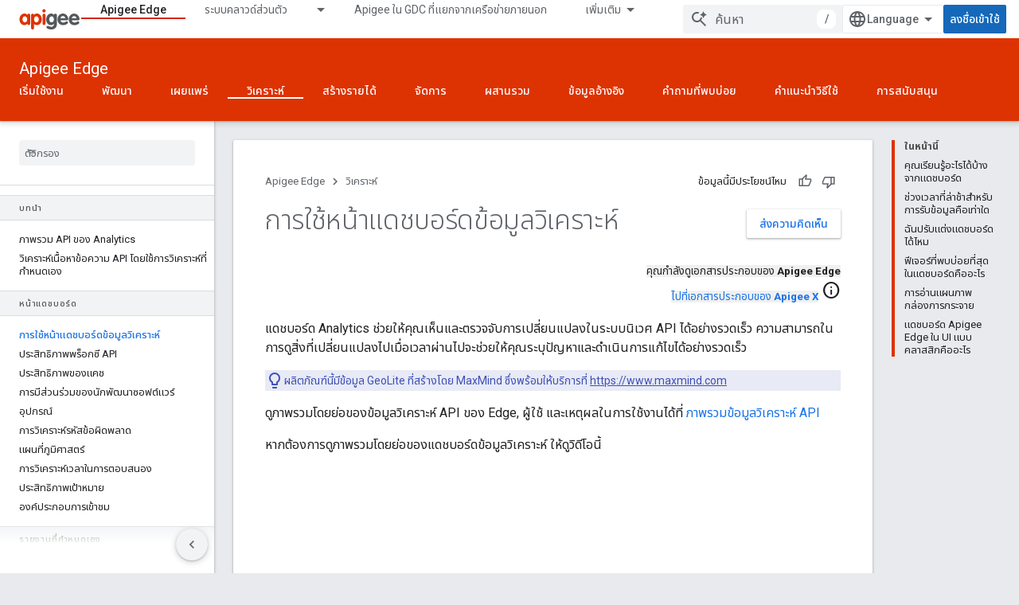

--- FILE ---
content_type: text/html; charset=utf-8
request_url: https://docs.apigee.com/api-platform/analytics/using-analytics-dashboards?hl=th
body_size: 25700
content:









<!doctype html>
<html 
      lang="th-x-mtfrom-en"
      dir="ltr">
  <head>
    <meta name="google-signin-client-id" content="157101835696-ooapojlodmuabs2do2vuhhnf90bccmoi.apps.googleusercontent.com"><meta name="google-signin-scope"
          content="profile email"><meta property="og:site_name" content="Apigee Docs">
    <meta property="og:type" content="website"><meta name="theme-color" content="#dd3303"><meta charset="utf-8">
    <meta content="IE=Edge" http-equiv="X-UA-Compatible">
    <meta name="viewport" content="width=device-width, initial-scale=1">
    

    <link rel="manifest" href="/_pwa/apigee/manifest.json"
          crossorigin="use-credentials">
    <link rel="preconnect" href="//www.gstatic.com" crossorigin>
    <link rel="preconnect" href="//fonts.gstatic.com" crossorigin>
    <link rel="preconnect" href="//fonts.googleapis.com" crossorigin>
    <link rel="preconnect" href="//apis.google.com" crossorigin>
    <link rel="preconnect" href="//www.google-analytics.com" crossorigin><link rel="stylesheet" href="//fonts.googleapis.com/css?family=Roboto:300,400,400italic,500,500italic,700,700italic|Roboto+Mono:400,500,700&display=swap">
      <link rel="stylesheet"
            href="//fonts.googleapis.com/css2?family=Material+Icons&family=Material+Symbols+Outlined&display=block"><link rel="stylesheet" href="//fonts.googleapis.com/earlyaccess/notosansthai.css"><link rel="stylesheet" href="https://www.gstatic.com/devrel-devsite/prod/v3df8aae39978de8281d519c083a1ff09816fe422ab8f1bf9f8e360a62fb9949d/apigee/css/app.css">
      <link rel="shortcut icon" href="https://www.gstatic.com/devrel-devsite/prod/v3df8aae39978de8281d519c083a1ff09816fe422ab8f1bf9f8e360a62fb9949d/apigee/images/favicon.png">
    <link rel="apple-touch-icon" href="https://www.gstatic.com/devrel-devsite/prod/v3df8aae39978de8281d519c083a1ff09816fe422ab8f1bf9f8e360a62fb9949d/apigee/images/touchicon-180.png"><link rel="canonical" href="https://docs.apigee.com/api-platform/analytics/using-analytics-dashboards?hl=th"><link rel="search" type="application/opensearchdescription+xml"
            title="Apigee Docs" href="https://docs.apigee.com/s/opensearch.xml?hl=th">
      <link rel="alternate" hreflang="en"
          href="https://docs.apigee.com/api-platform/analytics/using-analytics-dashboards" /><link rel="alternate" hreflang="x-default" href="https://docs.apigee.com/api-platform/analytics/using-analytics-dashboards" /><link rel="alternate" hreflang="ar"
          href="https://docs.apigee.com/api-platform/analytics/using-analytics-dashboards?hl=ar" /><link rel="alternate" hreflang="bn"
          href="https://docs.apigee.com/api-platform/analytics/using-analytics-dashboards?hl=bn" /><link rel="alternate" hreflang="zh-Hans"
          href="https://docs.apigee.com/api-platform/analytics/using-analytics-dashboards?hl=zh-cn" /><link rel="alternate" hreflang="zh-Hant"
          href="https://docs.apigee.com/api-platform/analytics/using-analytics-dashboards?hl=zh-tw" /><link rel="alternate" hreflang="fa"
          href="https://docs.apigee.com/api-platform/analytics/using-analytics-dashboards?hl=fa" /><link rel="alternate" hreflang="fr"
          href="https://docs.apigee.com/api-platform/analytics/using-analytics-dashboards?hl=fr" /><link rel="alternate" hreflang="de"
          href="https://docs.apigee.com/api-platform/analytics/using-analytics-dashboards?hl=de" /><link rel="alternate" hreflang="he"
          href="https://docs.apigee.com/api-platform/analytics/using-analytics-dashboards?hl=he" /><link rel="alternate" hreflang="hi"
          href="https://docs.apigee.com/api-platform/analytics/using-analytics-dashboards?hl=hi" /><link rel="alternate" hreflang="id"
          href="https://docs.apigee.com/api-platform/analytics/using-analytics-dashboards?hl=id" /><link rel="alternate" hreflang="it"
          href="https://docs.apigee.com/api-platform/analytics/using-analytics-dashboards?hl=it" /><link rel="alternate" hreflang="ja"
          href="https://docs.apigee.com/api-platform/analytics/using-analytics-dashboards?hl=ja" /><link rel="alternate" hreflang="ko"
          href="https://docs.apigee.com/api-platform/analytics/using-analytics-dashboards?hl=ko" /><link rel="alternate" hreflang="pl"
          href="https://docs.apigee.com/api-platform/analytics/using-analytics-dashboards?hl=pl" /><link rel="alternate" hreflang="pt-BR"
          href="https://docs.apigee.com/api-platform/analytics/using-analytics-dashboards?hl=pt-br" /><link rel="alternate" hreflang="ru"
          href="https://docs.apigee.com/api-platform/analytics/using-analytics-dashboards?hl=ru" /><link rel="alternate" hreflang="es-419"
          href="https://docs.apigee.com/api-platform/analytics/using-analytics-dashboards?hl=es-419" /><link rel="alternate" hreflang="th"
          href="https://docs.apigee.com/api-platform/analytics/using-analytics-dashboards?hl=th" /><link rel="alternate" hreflang="tr"
          href="https://docs.apigee.com/api-platform/analytics/using-analytics-dashboards?hl=tr" /><link rel="alternate" hreflang="vi"
          href="https://docs.apigee.com/api-platform/analytics/using-analytics-dashboards?hl=vi" /><title>การใช้หน้าแดชบอร์ดข้อมูลวิเคราะห์ &nbsp;|&nbsp; Apigee Edge &nbsp;|&nbsp; Apigee Docs</title>

<meta property="og:title" content="การใช้หน้าแดชบอร์ดข้อมูลวิเคราะห์ &nbsp;|&nbsp; Apigee Edge &nbsp;|&nbsp; Apigee Docs"><meta property="og:url" content="https://docs.apigee.com/api-platform/analytics/using-analytics-dashboards?hl=th"><meta property="og:locale" content="th"><script type="application/ld+json">
  {
    "@context": "https://schema.org",
    "@type": "Article",
    
    "headline": "การใช้หน้าแดชบอร์ดข้อมูลวิเคราะห์"
  }
</script><link rel="alternate machine-translated-from" hreflang="en"
        href="https://docs.apigee.com/api-platform/analytics/using-analytics-dashboards?hl=en">
  
    
    
    
    
    
    
    
  

    
      <link rel="stylesheet" href="/extras.css"></head>
  <body class="color-scheme--light"
        template="page"
        theme="apigee-theme"
        type="article"
        
        
        
        layout="docs"
        
        
        
        
        
        display-toc
        pending>
  
    <devsite-progress type="indeterminate" id="app-progress"></devsite-progress>
  
  
    <a href="#main-content" class="skip-link button">
      
      ข้ามไปที่เนื้อหาหลัก
    </a>
    <section class="devsite-wrapper">
      <devsite-cookie-notification-bar></devsite-cookie-notification-bar><devsite-header role="banner">
  
    





















<div class="devsite-header--inner" data-nosnippet>
  <div class="devsite-top-logo-row-wrapper-wrapper">
    <div class="devsite-top-logo-row-wrapper">
      <div class="devsite-top-logo-row">
        <button type="button" id="devsite-hamburger-menu"
          class="devsite-header-icon-button button-flat material-icons gc-analytics-event"
          data-category="Site-Wide Custom Events"
          data-label="Navigation menu button"
          visually-hidden
          aria-label="เปิดเมนู">
        </button>
        
<div class="devsite-product-name-wrapper">

  <a href="/" class="devsite-site-logo-link gc-analytics-event"
   data-category="Site-Wide Custom Events" data-label="Site logo" track-type="globalNav"
   track-name="apigeeDocs" track-metadata-position="nav"
   track-metadata-eventDetail="nav">
  
  <picture>
    
    <img src="https://www.gstatic.com/devrel-devsite/prod/v3df8aae39978de8281d519c083a1ff09816fe422ab8f1bf9f8e360a62fb9949d/apigee/images/lockup.svg" class="devsite-site-logo" alt="Apigee Docs">
  </picture>
  
</a>



  
  
  <span class="devsite-product-name">
    <ul class="devsite-breadcrumb-list"
  >
  
  <li class="devsite-breadcrumb-item
             ">
    
    
    
      
      
    
  </li>
  
</ul>
  </span>

</div>
        <div class="devsite-top-logo-row-middle">
          <div class="devsite-header-upper-tabs">
            
              
              
  <devsite-tabs class="upper-tabs">

    <nav class="devsite-tabs-wrapper" aria-label="แท็บระดับบน">
      
        
          <tab  class="devsite-active">
            
    <a href="https://docs.apigee.com/api-platform/get-started/get-started?hl=th"
    class="devsite-tabs-content gc-analytics-event "
      track-metadata-eventdetail="https://docs.apigee.com/api-platform/get-started/get-started?hl=th"
    
       track-type="nav"
       track-metadata-position="nav - apigee edge"
       track-metadata-module="primary nav"
       aria-label="Apigee Edge, selected" 
       
         
           data-category="Site-Wide Custom Events"
         
           data-label="Tab: Apigee Edge"
         
           track-name="apigee edge"
         
       >
    Apigee Edge
  
    </a>
    
  
          </tab>
        
      
        
          <tab class="devsite-dropdown
    
    
    
    ">
  
    <a href="https://docs.apigee.com/private-cloud?hl=th"
    class="devsite-tabs-content gc-analytics-event "
      track-metadata-eventdetail="https://docs.apigee.com/private-cloud?hl=th"
    
       track-type="nav"
       track-metadata-position="nav - ระบบคลาวด์ส่วนตัว"
       track-metadata-module="primary nav"
       
       
         
           data-category="Site-Wide Custom Events"
         
           data-label="Tab: ระบบคลาวด์ส่วนตัว"
         
           track-name="ระบบคลาวด์ส่วนตัว"
         
       >
    ระบบคลาวด์ส่วนตัว
  
    </a>
    
      <button
         aria-haspopup="menu"
         aria-expanded="false"
         aria-label="เมนูแบบเลื่อนลงสำหรับ ระบบคลาวด์ส่วนตัว"
         track-type="nav"
         track-metadata-eventdetail="https://docs.apigee.com/private-cloud?hl=th"
         track-metadata-position="nav - ระบบคลาวด์ส่วนตัว"
         track-metadata-module="primary nav"
         
          
            data-category="Site-Wide Custom Events"
          
            data-label="Tab: ระบบคลาวด์ส่วนตัว"
          
            track-name="ระบบคลาวด์ส่วนตัว"
          
        
         class="devsite-tabs-dropdown-toggle devsite-icon devsite-icon-arrow-drop-down"></button>
    
  
  <div class="devsite-tabs-dropdown" role="menu" aria-label="submenu" hidden>
    
    <div class="devsite-tabs-dropdown-content">
      
        <div class="devsite-tabs-dropdown-column
                    ">
          
            <ul class="devsite-tabs-dropdown-section
                       ">
              
                <li class="devsite-nav-title" role="heading" tooltip>ล่าสุด</li>
              
              
              
                <li class="devsite-nav-item">
                  <a href="https://docs.apigee.com/private-cloud/v4.53.01/installation-requirements?hl=th"
                    
                     track-type="nav"
                     track-metadata-eventdetail="https://docs.apigee.com/private-cloud/v4.53.01/installation-requirements?hl=th"
                     track-metadata-position="nav - ระบบคลาวด์ส่วนตัว"
                     track-metadata-module="tertiary nav"
                     
                       track-metadata-module_headline="ล่าสุด"
                     
                     tooltip
                  >
                    
                    <div class="devsite-nav-item-title">
                      v4.53.01
                    </div>
                    
                  </a>
                </li>
              
                <li class="devsite-nav-item">
                  <a href="https://docs.apigee.com/private-cloud/v4.53.00/installation-requirements?hl=th"
                    
                     track-type="nav"
                     track-metadata-eventdetail="https://docs.apigee.com/private-cloud/v4.53.00/installation-requirements?hl=th"
                     track-metadata-position="nav - ระบบคลาวด์ส่วนตัว"
                     track-metadata-module="tertiary nav"
                     
                       track-metadata-module_headline="ล่าสุด"
                     
                     tooltip
                  >
                    
                    <div class="devsite-nav-item-title">
                      v4.53.00
                    </div>
                    
                  </a>
                </li>
              
                <li class="devsite-nav-item">
                  <a href="https://docs.apigee.com/private-cloud/v4.52.02/installation-requirements?hl=th"
                    
                     track-type="nav"
                     track-metadata-eventdetail="https://docs.apigee.com/private-cloud/v4.52.02/installation-requirements?hl=th"
                     track-metadata-position="nav - ระบบคลาวด์ส่วนตัว"
                     track-metadata-module="tertiary nav"
                     
                       track-metadata-module_headline="ล่าสุด"
                     
                     tooltip
                  >
                    
                    <div class="devsite-nav-item-title">
                      v4.52.02
                    </div>
                    
                  </a>
                </li>
              
                <li class="devsite-nav-item">
                  <a href="https://docs.apigee.com/private-cloud/v4.52.01/installation-requirements?hl=th"
                    
                     track-type="nav"
                     track-metadata-eventdetail="https://docs.apigee.com/private-cloud/v4.52.01/installation-requirements?hl=th"
                     track-metadata-position="nav - ระบบคลาวด์ส่วนตัว"
                     track-metadata-module="tertiary nav"
                     
                       track-metadata-module_headline="ล่าสุด"
                     
                     tooltip
                  >
                    
                    <div class="devsite-nav-item-title">
                      v4.52.01
                    </div>
                    
                  </a>
                </li>
              
            </ul>
          
            <ul class="devsite-tabs-dropdown-section
                       ">
              
                <li class="devsite-nav-title" role="heading" tooltip>สิ้นสุดอายุการใช้งาน</li>
              
              
              
                <li class="devsite-nav-item">
                  <a href="https://docs.apigee.com/private-cloud/v4.52.00/installation-requirements?hl=th"
                    
                     track-type="nav"
                     track-metadata-eventdetail="https://docs.apigee.com/private-cloud/v4.52.00/installation-requirements?hl=th"
                     track-metadata-position="nav - ระบบคลาวด์ส่วนตัว"
                     track-metadata-module="tertiary nav"
                     
                       track-metadata-module_headline="ล่าสุด"
                     
                     tooltip
                  >
                    
                    <div class="devsite-nav-item-title">
                      เวอร์ชัน 4.52.00
                    </div>
                    
                  </a>
                </li>
              
            </ul>
          
            <ul class="devsite-tabs-dropdown-section
                       ">
              
                <li class="devsite-nav-title" role="heading" tooltip>เลิกใช้งานแล้ว/ไม่รองรับ</li>
              
              
              
                <li class="devsite-nav-item">
                  <a href="https://docs.apigee.com/private-cloud/v4.51.00/installation-requirements?hl=th"
                    
                     track-type="nav"
                     track-metadata-eventdetail="https://docs.apigee.com/private-cloud/v4.51.00/installation-requirements?hl=th"
                     track-metadata-position="nav - ระบบคลาวด์ส่วนตัว"
                     track-metadata-module="tertiary nav"
                     
                       track-metadata-module_headline="ล่าสุด"
                     
                     tooltip
                  >
                    
                    <div class="devsite-nav-item-title">
                      เวอร์ชัน 4.51.00
                    </div>
                    
                  </a>
                </li>
              
                <li class="devsite-nav-item">
                  <a href="https://docs.apigee.com/private-cloud/v4.50.00?hl=th"
                    
                     track-type="nav"
                     track-metadata-eventdetail="https://docs.apigee.com/private-cloud/v4.50.00?hl=th"
                     track-metadata-position="nav - ระบบคลาวด์ส่วนตัว"
                     track-metadata-module="tertiary nav"
                     
                       track-metadata-module_headline="ล่าสุด"
                     
                     tooltip
                  >
                    
                    <div class="devsite-nav-item-title">
                      เวอร์ชัน 4.50.00
                    </div>
                    
                  </a>
                </li>
              
                <li class="devsite-nav-item">
                  <a href="https://docs.apigee.com/private-cloud/v4.19.06?hl=th"
                    
                     track-type="nav"
                     track-metadata-eventdetail="https://docs.apigee.com/private-cloud/v4.19.06?hl=th"
                     track-metadata-position="nav - ระบบคลาวด์ส่วนตัว"
                     track-metadata-module="tertiary nav"
                     
                       track-metadata-module_headline="ล่าสุด"
                     
                     tooltip
                  >
                    
                    <div class="devsite-nav-item-title">
                      เวอร์ชัน 4.19.06
                    </div>
                    
                  </a>
                </li>
              
                <li class="devsite-nav-item">
                  <a href="https://docs.apigee.com/private-cloud/v4.19.01?hl=th"
                    
                     track-type="nav"
                     track-metadata-eventdetail="https://docs.apigee.com/private-cloud/v4.19.01?hl=th"
                     track-metadata-position="nav - ระบบคลาวด์ส่วนตัว"
                     track-metadata-module="tertiary nav"
                     
                       track-metadata-module_headline="ล่าสุด"
                     
                     tooltip
                  >
                    
                    <div class="devsite-nav-item-title">
                      เวอร์ชัน 4.19.01
                    </div>
                    
                  </a>
                </li>
              
                <li class="devsite-nav-item">
                  <a href="https://docs.apigee.com/private-cloud/v4.18.05?hl=th"
                    
                     track-type="nav"
                     track-metadata-eventdetail="https://docs.apigee.com/private-cloud/v4.18.05?hl=th"
                     track-metadata-position="nav - ระบบคลาวด์ส่วนตัว"
                     track-metadata-module="tertiary nav"
                     
                       track-metadata-module_headline="ล่าสุด"
                     
                     tooltip
                  >
                    
                    <div class="devsite-nav-item-title">
                      เวอร์ชัน 4.18.05
                    </div>
                    
                  </a>
                </li>
              
                <li class="devsite-nav-item">
                  <a href="https://docs.apigee.com/private-cloud/v4.18.01?hl=th"
                    
                     track-type="nav"
                     track-metadata-eventdetail="https://docs.apigee.com/private-cloud/v4.18.01?hl=th"
                     track-metadata-position="nav - ระบบคลาวด์ส่วนตัว"
                     track-metadata-module="tertiary nav"
                     
                       track-metadata-module_headline="ล่าสุด"
                     
                     tooltip
                  >
                    
                    <div class="devsite-nav-item-title">
                      เวอร์ชัน 4.18.01
                    </div>
                    
                  </a>
                </li>
              
                <li class="devsite-nav-item">
                  <a href="https://docs.apigee.com/private-cloud/v4.17.09?hl=th"
                    
                     track-type="nav"
                     track-metadata-eventdetail="https://docs.apigee.com/private-cloud/v4.17.09?hl=th"
                     track-metadata-position="nav - ระบบคลาวด์ส่วนตัว"
                     track-metadata-module="tertiary nav"
                     
                       track-metadata-module_headline="ล่าสุด"
                     
                     tooltip
                  >
                    
                    <div class="devsite-nav-item-title">
                      เวอร์ชัน 4.17.09
                    </div>
                    
                  </a>
                </li>
              
                <li class="devsite-nav-item">
                  <a href="https://docs.apigee.com/private-cloud/v4.17.05?hl=th"
                    
                     track-type="nav"
                     track-metadata-eventdetail="https://docs.apigee.com/private-cloud/v4.17.05?hl=th"
                     track-metadata-position="nav - ระบบคลาวด์ส่วนตัว"
                     track-metadata-module="tertiary nav"
                     
                       track-metadata-module_headline="ล่าสุด"
                     
                     tooltip
                  >
                    
                    <div class="devsite-nav-item-title">
                      เวอร์ชัน 4.17.05
                    </div>
                    
                  </a>
                </li>
              
                <li class="devsite-nav-item">
                  <a href="https://docs.apigee.com/private-cloud/v4.17.01?hl=th"
                    
                     track-type="nav"
                     track-metadata-eventdetail="https://docs.apigee.com/private-cloud/v4.17.01?hl=th"
                     track-metadata-position="nav - ระบบคลาวด์ส่วนตัว"
                     track-metadata-module="tertiary nav"
                     
                       track-metadata-module_headline="ล่าสุด"
                     
                     tooltip
                  >
                    
                    <div class="devsite-nav-item-title">
                      เวอร์ชัน 4.17.01
                    </div>
                    
                  </a>
                </li>
              
                <li class="devsite-nav-item">
                  <a href="https://docs.apigee.com/private-cloud/v4.16.09?hl=th"
                    
                     track-type="nav"
                     track-metadata-eventdetail="https://docs.apigee.com/private-cloud/v4.16.09?hl=th"
                     track-metadata-position="nav - ระบบคลาวด์ส่วนตัว"
                     track-metadata-module="tertiary nav"
                     
                       track-metadata-module_headline="ล่าสุด"
                     
                     tooltip
                  >
                    
                    <div class="devsite-nav-item-title">
                      เวอร์ชัน 4.16.09
                    </div>
                    
                  </a>
                </li>
              
                <li class="devsite-nav-item">
                  <a href="https://docs.apigee.com/private-cloud/v4.16.05?hl=th"
                    
                     track-type="nav"
                     track-metadata-eventdetail="https://docs.apigee.com/private-cloud/v4.16.05?hl=th"
                     track-metadata-position="nav - ระบบคลาวด์ส่วนตัว"
                     track-metadata-module="tertiary nav"
                     
                       track-metadata-module_headline="ล่าสุด"
                     
                     tooltip
                  >
                    
                    <div class="devsite-nav-item-title">
                      เวอร์ชัน 4.16.05
                    </div>
                    
                  </a>
                </li>
              
                <li class="devsite-nav-item">
                  <a href="https://docs.apigee.com/private-cloud/v4.16.01?hl=th"
                    
                     track-type="nav"
                     track-metadata-eventdetail="https://docs.apigee.com/private-cloud/v4.16.01?hl=th"
                     track-metadata-position="nav - ระบบคลาวด์ส่วนตัว"
                     track-metadata-module="tertiary nav"
                     
                       track-metadata-module_headline="ล่าสุด"
                     
                     tooltip
                  >
                    
                    <div class="devsite-nav-item-title">
                      เวอร์ชัน 4.16.01
                    </div>
                    
                  </a>
                </li>
              
            </ul>
          
        </div>
      
    </div>
  </div>
</tab>
        
      
        
          <tab  >
            
    <a href="https://docs.apigee.com/private-cloud/v4.53.01?hl=th"
    class="devsite-tabs-content gc-analytics-event "
      track-metadata-eventdetail="https://docs.apigee.com/private-cloud/v4.53.01?hl=th"
    
       track-type="nav"
       track-metadata-position="nav - apigee ใน gdc ที่แยกจากเครือข่ายภายนอก"
       track-metadata-module="primary nav"
       
       
         
           data-category="Site-Wide Custom Events"
         
           data-label="Tab: Apigee ใน GDC ที่แยกจากเครือข่ายภายนอก"
         
           track-name="apigee ใน gdc ที่แยกจากเครือข่ายภายนอก"
         
       >
    Apigee ใน GDC ที่แยกจากเครือข่ายภายนอก
  
    </a>
    
  
          </tab>
        
      
        
          <tab  >
            
    <a href="https://docs.apigee.com/api-monitoring?hl=th"
    class="devsite-tabs-content gc-analytics-event "
      track-metadata-eventdetail="https://docs.apigee.com/api-monitoring?hl=th"
    
       track-type="nav"
       track-metadata-position="nav - การตรวจสอบ api"
       track-metadata-module="primary nav"
       
       
         
           data-category="Site-Wide Custom Events"
         
           data-label="Tab: การตรวจสอบ API"
         
           track-name="การตรวจสอบ api"
         
       >
    การตรวจสอบ API
  
    </a>
    
  
          </tab>
        
      
        
          <tab  >
            
    <a href="https://docs.apigee.com/sense/what-apigee-sense?hl=th"
    class="devsite-tabs-content gc-analytics-event "
      track-metadata-eventdetail="https://docs.apigee.com/sense/what-apigee-sense?hl=th"
    
       track-type="nav"
       track-metadata-position="nav - sense"
       track-metadata-module="primary nav"
       
       
         
           data-category="Site-Wide Custom Events"
         
           data-label="Tab: Sense"
         
           track-name="sense"
         
       >
    Sense
  
    </a>
    
  
          </tab>
        
      
        
          <tab  >
            
    <a href="https://apidocs.apigee.com?hl=th"
    class="devsite-tabs-content gc-analytics-event "
      track-metadata-eventdetail="https://apidocs.apigee.com?hl=th"
    
       track-type="nav"
       track-metadata-position="nav - api"
       track-metadata-module="primary nav"
       
       
         
           data-category="Site-Wide Custom Events"
         
           data-label="Tab: API"
         
           track-name="api"
         
       >
    API
  
    </a>
    
  
          </tab>
        
      
        
          <tab  >
            
    <a href="https://docs.apigee.com/api-platform/troubleshoot/support?hl=th"
    class="devsite-tabs-content gc-analytics-event "
      track-metadata-eventdetail="https://docs.apigee.com/api-platform/troubleshoot/support?hl=th"
    
       track-type="nav"
       track-metadata-position="nav - การแก้ปัญหา"
       track-metadata-module="primary nav"
       
       
         
           data-category="Site-Wide Custom Events"
         
           data-label="Tab: การแก้ปัญหา"
         
           track-name="การแก้ปัญหา"
         
       >
    การแก้ปัญหา
  
    </a>
    
  
          </tab>
        
      
        
          <tab  >
            
    <a href="https://docs.apigee.com/release/notes/apigee-release-notes?hl=th"
    class="devsite-tabs-content gc-analytics-event "
      track-metadata-eventdetail="https://docs.apigee.com/release/notes/apigee-release-notes?hl=th"
    
       track-type="nav"
       track-metadata-position="nav - รายการที่เผยแพร่"
       track-metadata-module="primary nav"
       
       
         
           data-category="Site-Wide Custom Events"
         
           data-label="Tab: รายการที่เผยแพร่"
         
           track-name="รายการที่เผยแพร่"
         
       >
    รายการที่เผยแพร่
  
    </a>
    
  
          </tab>
        
      
        
          <tab  >
            
    <a href="https://apigee.com/api-management/?hl=th#/pricing"
    class="devsite-tabs-content gc-analytics-event "
      track-metadata-eventdetail="https://apigee.com/api-management/?hl=th#/pricing"
    
       track-type="nav"
       track-metadata-position="nav - การกำหนดราคา"
       track-metadata-module="primary nav"
       
       
         
           data-category="Site-Wide Custom Events"
         
           data-label="Tab: การกำหนดราคา"
         
           track-name="การกำหนดราคา"
         
       >
    การกำหนดราคา
  
    </a>
    
  
          </tab>
        
      
        
          <tab  >
            
    <a href="https://discuss.google.dev/c/google-cloud/cloud-apigee/104?hl=th"
    class="devsite-tabs-content gc-analytics-event "
      track-metadata-eventdetail="https://discuss.google.dev/c/google-cloud/cloud-apigee/104?hl=th"
    
       track-type="nav"
       track-metadata-position="nav - ชุมชน"
       track-metadata-module="primary nav"
       
       
         
           data-category="Site-Wide Custom Events"
         
           data-label="Tab: ชุมชน"
         
           track-name="ชุมชน"
         
       >
    ชุมชน
  
    </a>
    
  
          </tab>
        
      
    </nav>

  </devsite-tabs>

            
           </div>
          
<devsite-search
    enable-signin
    enable-search
    enable-suggestions
      enable-query-completion
    
    enable-search-summaries
    project-name="Apigee Edge"
    tenant-name="Apigee Docs"
    
    
    
    
    
    >
  <form class="devsite-search-form" action="https://docs.apigee.com/s/results?hl=th" method="GET">
    <div class="devsite-search-container">
      <button type="button"
              search-open
              class="devsite-search-button devsite-header-icon-button button-flat material-icons"
              
              aria-label="เปิดการค้นหา"></button>
      <div class="devsite-searchbox">
        <input
          aria-activedescendant=""
          aria-autocomplete="list"
          
          aria-label="ค้นหา"
          aria-expanded="false"
          aria-haspopup="listbox"
          autocomplete="off"
          class="devsite-search-field devsite-search-query"
          name="q"
          
          placeholder="ค้นหา"
          role="combobox"
          type="text"
          value=""
          >
          <div class="devsite-search-image material-icons" aria-hidden="true">
            
              <svg class="devsite-search-ai-image" width="24" height="24" viewBox="0 0 24 24" fill="none" xmlns="http://www.w3.org/2000/svg">
                  <g clip-path="url(#clip0_6641_386)">
                    <path d="M19.6 21L13.3 14.7C12.8 15.1 12.225 15.4167 11.575 15.65C10.925 15.8833 10.2333 16 9.5 16C7.68333 16 6.14167 15.375 4.875 14.125C3.625 12.8583 3 11.3167 3 9.5C3 7.68333 3.625 6.15 4.875 4.9C6.14167 3.63333 7.68333 3 9.5 3C10.0167 3 10.5167 3.05833 11 3.175C11.4833 3.275 11.9417 3.43333 12.375 3.65L10.825 5.2C10.6083 5.13333 10.3917 5.08333 10.175 5.05C9.95833 5.01667 9.73333 5 9.5 5C8.25 5 7.18333 5.44167 6.3 6.325C5.43333 7.19167 5 8.25 5 9.5C5 10.75 5.43333 11.8167 6.3 12.7C7.18333 13.5667 8.25 14 9.5 14C10.6667 14 11.6667 13.625 12.5 12.875C13.35 12.1083 13.8417 11.15 13.975 10H15.975C15.925 10.6333 15.7833 11.2333 15.55 11.8C15.3333 12.3667 15.05 12.8667 14.7 13.3L21 19.6L19.6 21ZM17.5 12C17.5 10.4667 16.9667 9.16667 15.9 8.1C14.8333 7.03333 13.5333 6.5 12 6.5C13.5333 6.5 14.8333 5.96667 15.9 4.9C16.9667 3.83333 17.5 2.53333 17.5 0.999999C17.5 2.53333 18.0333 3.83333 19.1 4.9C20.1667 5.96667 21.4667 6.5 23 6.5C21.4667 6.5 20.1667 7.03333 19.1 8.1C18.0333 9.16667 17.5 10.4667 17.5 12Z" fill="#5F6368"/>
                  </g>
                <defs>
                <clipPath id="clip0_6641_386">
                <rect width="24" height="24" fill="white"/>
                </clipPath>
                </defs>
              </svg>
            
          </div>
          <div class="devsite-search-shortcut-icon-container" aria-hidden="true">
            <kbd class="devsite-search-shortcut-icon">/</kbd>
          </div>
      </div>
    </div>
  </form>
  <button type="button"
          search-close
          class="devsite-search-button devsite-header-icon-button button-flat material-icons"
          
          aria-label="ปิดการค้นหา"></button>
</devsite-search>

        </div>

        

          

          

          

          
<devsite-language-selector>
  <ul role="presentation">
    
    
    <li role="presentation">
      <a role="menuitem" lang="en"
        >English</a>
    </li>
    
    <li role="presentation">
      <a role="menuitem" lang="de"
        >Deutsch</a>
    </li>
    
    <li role="presentation">
      <a role="menuitem" lang="es_419"
        >Español – América Latina</a>
    </li>
    
    <li role="presentation">
      <a role="menuitem" lang="fr"
        >Français</a>
    </li>
    
    <li role="presentation">
      <a role="menuitem" lang="id"
        >Indonesia</a>
    </li>
    
    <li role="presentation">
      <a role="menuitem" lang="it"
        >Italiano</a>
    </li>
    
    <li role="presentation">
      <a role="menuitem" lang="pl"
        >Polski</a>
    </li>
    
    <li role="presentation">
      <a role="menuitem" lang="pt_br"
        >Português – Brasil</a>
    </li>
    
    <li role="presentation">
      <a role="menuitem" lang="vi"
        >Tiếng Việt</a>
    </li>
    
    <li role="presentation">
      <a role="menuitem" lang="tr"
        >Türkçe</a>
    </li>
    
    <li role="presentation">
      <a role="menuitem" lang="ru"
        >Русский</a>
    </li>
    
    <li role="presentation">
      <a role="menuitem" lang="he"
        >עברית</a>
    </li>
    
    <li role="presentation">
      <a role="menuitem" lang="ar"
        >العربيّة</a>
    </li>
    
    <li role="presentation">
      <a role="menuitem" lang="fa"
        >فارسی</a>
    </li>
    
    <li role="presentation">
      <a role="menuitem" lang="hi"
        >हिंदी</a>
    </li>
    
    <li role="presentation">
      <a role="menuitem" lang="bn"
        >বাংলা</a>
    </li>
    
    <li role="presentation">
      <a role="menuitem" lang="th"
        >ภาษาไทย</a>
    </li>
    
    <li role="presentation">
      <a role="menuitem" lang="zh_cn"
        >中文 – 简体</a>
    </li>
    
    <li role="presentation">
      <a role="menuitem" lang="zh_tw"
        >中文 – 繁體</a>
    </li>
    
    <li role="presentation">
      <a role="menuitem" lang="ja"
        >日本語</a>
    </li>
    
    <li role="presentation">
      <a role="menuitem" lang="ko"
        >한국어</a>
    </li>
    
  </ul>
</devsite-language-selector>


          

        

        
          <devsite-user 
                        
                        
                        
                        id="devsite-user">
            
              
              <span class="button devsite-top-button" aria-hidden="true" visually-hidden>ลงชื่อเข้าใช้</span>
            
          </devsite-user>
        
        
        
      </div>
    </div>
  </div>



  <div class="devsite-collapsible-section
    ">
    <div class="devsite-header-background">
      
        
          <div class="devsite-product-id-row"
           >
            <div class="devsite-product-description-row">
              
                
                <div class="devsite-product-id">
                  
                  
                  
                    <ul class="devsite-breadcrumb-list"
  >
  
  <li class="devsite-breadcrumb-item
             ">
    
    
    
      
        
  <a href="https://docs.apigee.com/api-platform/get-started/get-started?hl=th"
      
        class="devsite-breadcrumb-link gc-analytics-event"
      
        data-category="Site-Wide Custom Events"
      
        data-label="Lower Header"
      
        data-value="1"
      
        track-type="globalNav"
      
        track-name="breadcrumb"
      
        track-metadata-position="1"
      
        track-metadata-eventdetail=""
      
    >
    
          Apigee Edge
        
  </a>
  
      
    
  </li>
  
</ul>
                </div>
                
              
              
            </div>
            
          </div>
          
        
      
      
        <div class="devsite-doc-set-nav-row">
          
          
            
            
  <devsite-tabs class="lower-tabs">

    <nav class="devsite-tabs-wrapper" aria-label="แท็บระดับล่าง">
      
        
          <tab  >
            
    <a href="https://docs.apigee.com/api-platform/get-started/get-started?hl=th"
    class="devsite-tabs-content gc-analytics-event "
      track-metadata-eventdetail="https://docs.apigee.com/api-platform/get-started/get-started?hl=th"
    
       track-type="nav"
       track-metadata-position="nav - เริ่มใช้งาน"
       track-metadata-module="primary nav"
       
       
         
           data-category="Site-Wide Custom Events"
         
           data-label="Tab: เริ่มใช้งาน"
         
           track-name="เริ่มใช้งาน"
         
       >
    เริ่มใช้งาน
  
    </a>
    
  
          </tab>
        
      
        
          <tab  >
            
    <a href="https://docs.apigee.com/api-platform/get-started/learn-edge?hl=th"
    class="devsite-tabs-content gc-analytics-event "
      track-metadata-eventdetail="https://docs.apigee.com/api-platform/get-started/learn-edge?hl=th"
    
       track-type="nav"
       track-metadata-position="nav - พัฒนา"
       track-metadata-module="primary nav"
       
       
         
           data-category="Site-Wide Custom Events"
         
           data-label="Tab: พัฒนา"
         
           track-name="พัฒนา"
         
       >
    พัฒนา
  
    </a>
    
  
          </tab>
        
      
        
          <tab  >
            
    <a href="https://docs.apigee.com/api-platform/publish/publishing-overview?hl=th"
    class="devsite-tabs-content gc-analytics-event "
      track-metadata-eventdetail="https://docs.apigee.com/api-platform/publish/publishing-overview?hl=th"
    
       track-type="nav"
       track-metadata-position="nav - เผยแพร่"
       track-metadata-module="primary nav"
       
       
         
           data-category="Site-Wide Custom Events"
         
           data-label="Tab: เผยแพร่"
         
           track-name="เผยแพร่"
         
       >
    เผยแพร่
  
    </a>
    
  
          </tab>
        
      
        
          <tab  class="devsite-active">
            
    <a href="https://docs.apigee.com/api-platform/analytics/analytics-services-overview?hl=th"
    class="devsite-tabs-content gc-analytics-event "
      track-metadata-eventdetail="https://docs.apigee.com/api-platform/analytics/analytics-services-overview?hl=th"
    
       track-type="nav"
       track-metadata-position="nav - วิเคราะห์"
       track-metadata-module="primary nav"
       aria-label="วิเคราะห์, selected" 
       
         
           data-category="Site-Wide Custom Events"
         
           data-label="Tab: วิเคราะห์"
         
           track-name="วิเคราะห์"
         
       >
    วิเคราะห์
  
    </a>
    
  
          </tab>
        
      
        
          <tab  >
            
    <a href="https://docs.apigee.com/api-platform/monetization/basics-monetization?hl=th"
    class="devsite-tabs-content gc-analytics-event "
      track-metadata-eventdetail="https://docs.apigee.com/api-platform/monetization/basics-monetization?hl=th"
    
       track-type="nav"
       track-metadata-position="nav - สร้างรายได้"
       track-metadata-module="primary nav"
       
       
         
           data-category="Site-Wide Custom Events"
         
           data-label="Tab: สร้างรายได้"
         
           track-name="สร้างรายได้"
         
       >
    สร้างรายได้
  
    </a>
    
  
          </tab>
        
      
        
          <tab  >
            
    <a href="https://docs.apigee.com/api-platform/system-administration/service-requests?hl=th"
    class="devsite-tabs-content gc-analytics-event "
      track-metadata-eventdetail="https://docs.apigee.com/api-platform/system-administration/service-requests?hl=th"
    
       track-type="nav"
       track-metadata-position="nav - จัดการ"
       track-metadata-module="primary nav"
       
       
         
           data-category="Site-Wide Custom Events"
         
           data-label="Tab: จัดการ"
         
           track-name="จัดการ"
         
       >
    จัดการ
  
    </a>
    
  
          </tab>
        
      
        
          <tab  >
            
    <a href="https://docs.apigee.com/api-platform/integrations/apigee-edge-uapim-overview?hl=th"
    class="devsite-tabs-content gc-analytics-event "
      track-metadata-eventdetail="https://docs.apigee.com/api-platform/integrations/apigee-edge-uapim-overview?hl=th"
    
       track-type="nav"
       track-metadata-position="nav - ผสานรวม"
       track-metadata-module="primary nav"
       
       
         
           data-category="Site-Wide Custom Events"
         
           data-label="Tab: ผสานรวม"
         
           track-name="ผสานรวม"
         
       >
    ผสานรวม
  
    </a>
    
  
          </tab>
        
      
        
          <tab  >
            
    <a href="https://docs.apigee.com/api-platform/reference/apigee-reference?hl=th"
    class="devsite-tabs-content gc-analytics-event "
      track-metadata-eventdetail="https://docs.apigee.com/api-platform/reference/apigee-reference?hl=th"
    
       track-type="nav"
       track-metadata-position="nav - ข้อมูลอ้างอิง"
       track-metadata-module="primary nav"
       
       
         
           data-category="Site-Wide Custom Events"
         
           data-label="Tab: ข้อมูลอ้างอิง"
         
           track-name="ข้อมูลอ้างอิง"
         
       >
    ข้อมูลอ้างอิง
  
    </a>
    
  
          </tab>
        
      
        
          <tab  >
            
    <a href="https://docs.apigee.com/api-platform/faq/edge-network-design-firewalls?hl=th"
    class="devsite-tabs-content gc-analytics-event "
      track-metadata-eventdetail="https://docs.apigee.com/api-platform/faq/edge-network-design-firewalls?hl=th"
    
       track-type="nav"
       track-metadata-position="nav - คำถามที่พบบ่อย"
       track-metadata-module="primary nav"
       
       
         
           data-category="Site-Wide Custom Events"
         
           data-label="Tab: คำถามที่พบบ่อย"
         
           track-name="คำถามที่พบบ่อย"
         
       >
    คำถามที่พบบ่อย
  
    </a>
    
  
          </tab>
        
      
        
          <tab  >
            
    <a href="https://docs.apigee.com/how-to-guides/how-to-guides-introduction?hl=th"
    class="devsite-tabs-content gc-analytics-event "
      track-metadata-eventdetail="https://docs.apigee.com/how-to-guides/how-to-guides-introduction?hl=th"
    
       track-type="nav"
       track-metadata-position="nav - คำแนะนำวิธีใช้"
       track-metadata-module="primary nav"
       
       
         
           data-category="Site-Wide Custom Events"
         
           data-label="Tab: คำแนะนำวิธีใช้"
         
           track-name="คำแนะนำวิธีใช้"
         
       >
    คำแนะนำวิธีใช้
  
    </a>
    
  
          </tab>
        
      
        
          <tab  >
            
    <a href="https://docs.apigee.com/api-platform/troubleshoot/support?hl=th"
    class="devsite-tabs-content gc-analytics-event "
      track-metadata-eventdetail="https://docs.apigee.com/api-platform/troubleshoot/support?hl=th"
    
       track-type="nav"
       track-metadata-position="nav - การสนับสนุน"
       track-metadata-module="primary nav"
       
       
         
           data-category="Site-Wide Custom Events"
         
           data-label="Tab: การสนับสนุน"
         
           track-name="การสนับสนุน"
         
       >
    การสนับสนุน
  
    </a>
    
  
          </tab>
        
      
    </nav>

  </devsite-tabs>

          
          
        </div>
      
    </div>
  </div>

</div>



  

  
</devsite-header>
      <devsite-book-nav scrollbars >
        
          





















<div class="devsite-book-nav-filter"
     >
  <span class="filter-list-icon material-icons" aria-hidden="true"></span>
  <input type="text"
         placeholder="ตัวกรอง"
         
         aria-label="พิมพ์เพื่อกรอง"
         role="searchbox">
  
  <span class="filter-clear-button hidden"
        data-title="ล้างตัวกรอง"
        aria-label="ล้างตัวกรอง"
        role="button"
        tabindex="0"></span>
</div>

<nav class="devsite-book-nav devsite-nav nocontent"
     aria-label="เมนูด้านข้าง">
  <div class="devsite-mobile-header">
    <button type="button"
            id="devsite-close-nav"
            class="devsite-header-icon-button button-flat material-icons gc-analytics-event"
            data-category="Site-Wide Custom Events"
            data-label="Close navigation"
            aria-label="ปิดการนำทาง">
    </button>
    <div class="devsite-product-name-wrapper">

  <a href="/" class="devsite-site-logo-link gc-analytics-event"
   data-category="Site-Wide Custom Events" data-label="Site logo" track-type="globalNav"
   track-name="apigeeDocs" track-metadata-position="nav"
   track-metadata-eventDetail="nav">
  
  <picture>
    
    <img src="https://www.gstatic.com/devrel-devsite/prod/v3df8aae39978de8281d519c083a1ff09816fe422ab8f1bf9f8e360a62fb9949d/apigee/images/lockup.svg" class="devsite-site-logo" alt="Apigee Docs">
  </picture>
  
</a>


  
      <span class="devsite-product-name">
        
        
        <ul class="devsite-breadcrumb-list"
  >
  
  <li class="devsite-breadcrumb-item
             ">
    
    
    
      
      
    
  </li>
  
</ul>
      </span>
    

</div>
  </div>

  <div class="devsite-book-nav-wrapper">
    <div class="devsite-mobile-nav-top">
      
        <ul class="devsite-nav-list">
          
            <li class="devsite-nav-item">
              
  
  <a href="/api-platform/get-started/get-started"
    
       class="devsite-nav-title gc-analytics-event
              
              devsite-nav-active"
    

    
      
        data-category="Site-Wide Custom Events"
      
        data-label="Tab: Apigee Edge"
      
        track-name="apigee edge"
      
    
     data-category="Site-Wide Custom Events"
     data-label="Responsive Tab: Apigee Edge"
     track-type="globalNav"
     track-metadata-eventDetail="globalMenu"
     track-metadata-position="nav">
  
    <span class="devsite-nav-text" tooltip >
      Apigee Edge
   </span>
    
  
  </a>
  

  
              
                <ul class="devsite-nav-responsive-tabs">
                  
                    
                    
                    
                    <li class="devsite-nav-item">
                      
  
  <a href="/api-platform/get-started/get-started"
    
       class="devsite-nav-title gc-analytics-event
              
              "
    

    
      
        data-category="Site-Wide Custom Events"
      
        data-label="Tab: เริ่มใช้งาน"
      
        track-name="เริ่มใช้งาน"
      
    
     data-category="Site-Wide Custom Events"
     data-label="Responsive Tab: เริ่มใช้งาน"
     track-type="globalNav"
     track-metadata-eventDetail="globalMenu"
     track-metadata-position="nav">
  
    <span class="devsite-nav-text" tooltip >
      เริ่มใช้งาน
   </span>
    
  
  </a>
  

  
                    </li>
                  
                    
                    
                    
                    <li class="devsite-nav-item">
                      
  
  <a href="/api-platform/get-started/learn-edge"
    
       class="devsite-nav-title gc-analytics-event
              
              "
    

    
      
        data-category="Site-Wide Custom Events"
      
        data-label="Tab: พัฒนา"
      
        track-name="พัฒนา"
      
    
     data-category="Site-Wide Custom Events"
     data-label="Responsive Tab: พัฒนา"
     track-type="globalNav"
     track-metadata-eventDetail="globalMenu"
     track-metadata-position="nav">
  
    <span class="devsite-nav-text" tooltip >
      พัฒนา
   </span>
    
  
  </a>
  

  
                    </li>
                  
                    
                    
                    
                    <li class="devsite-nav-item">
                      
  
  <a href="/api-platform/publish/publishing-overview"
    
       class="devsite-nav-title gc-analytics-event
              
              "
    

    
      
        data-category="Site-Wide Custom Events"
      
        data-label="Tab: เผยแพร่"
      
        track-name="เผยแพร่"
      
    
     data-category="Site-Wide Custom Events"
     data-label="Responsive Tab: เผยแพร่"
     track-type="globalNav"
     track-metadata-eventDetail="globalMenu"
     track-metadata-position="nav">
  
    <span class="devsite-nav-text" tooltip >
      เผยแพร่
   </span>
    
  
  </a>
  

  
                    </li>
                  
                    
                    
                    
                    <li class="devsite-nav-item">
                      
  
  <a href="/api-platform/analytics/analytics-services-overview"
    
       class="devsite-nav-title gc-analytics-event
              
              devsite-nav-active"
    

    
      
        data-category="Site-Wide Custom Events"
      
        data-label="Tab: วิเคราะห์"
      
        track-name="วิเคราะห์"
      
    
     data-category="Site-Wide Custom Events"
     data-label="Responsive Tab: วิเคราะห์"
     track-type="globalNav"
     track-metadata-eventDetail="globalMenu"
     track-metadata-position="nav">
  
    <span class="devsite-nav-text" tooltip menu="_book">
      วิเคราะห์
   </span>
    
  
  </a>
  

  
                    </li>
                  
                    
                    
                    
                    <li class="devsite-nav-item">
                      
  
  <a href="/api-platform/monetization/basics-monetization"
    
       class="devsite-nav-title gc-analytics-event
              
              "
    

    
      
        data-category="Site-Wide Custom Events"
      
        data-label="Tab: สร้างรายได้"
      
        track-name="สร้างรายได้"
      
    
     data-category="Site-Wide Custom Events"
     data-label="Responsive Tab: สร้างรายได้"
     track-type="globalNav"
     track-metadata-eventDetail="globalMenu"
     track-metadata-position="nav">
  
    <span class="devsite-nav-text" tooltip >
      สร้างรายได้
   </span>
    
  
  </a>
  

  
                    </li>
                  
                    
                    
                    
                    <li class="devsite-nav-item">
                      
  
  <a href="/api-platform/system-administration/service-requests"
    
       class="devsite-nav-title gc-analytics-event
              
              "
    

    
      
        data-category="Site-Wide Custom Events"
      
        data-label="Tab: จัดการ"
      
        track-name="จัดการ"
      
    
     data-category="Site-Wide Custom Events"
     data-label="Responsive Tab: จัดการ"
     track-type="globalNav"
     track-metadata-eventDetail="globalMenu"
     track-metadata-position="nav">
  
    <span class="devsite-nav-text" tooltip >
      จัดการ
   </span>
    
  
  </a>
  

  
                    </li>
                  
                    
                    
                    
                    <li class="devsite-nav-item">
                      
  
  <a href="/api-platform/integrations/apigee-edge-uapim-overview"
    
       class="devsite-nav-title gc-analytics-event
              
              "
    

    
      
        data-category="Site-Wide Custom Events"
      
        data-label="Tab: ผสานรวม"
      
        track-name="ผสานรวม"
      
    
     data-category="Site-Wide Custom Events"
     data-label="Responsive Tab: ผสานรวม"
     track-type="globalNav"
     track-metadata-eventDetail="globalMenu"
     track-metadata-position="nav">
  
    <span class="devsite-nav-text" tooltip >
      ผสานรวม
   </span>
    
  
  </a>
  

  
                    </li>
                  
                    
                    
                    
                    <li class="devsite-nav-item">
                      
  
  <a href="/api-platform/reference/apigee-reference"
    
       class="devsite-nav-title gc-analytics-event
              
              "
    

    
      
        data-category="Site-Wide Custom Events"
      
        data-label="Tab: ข้อมูลอ้างอิง"
      
        track-name="ข้อมูลอ้างอิง"
      
    
     data-category="Site-Wide Custom Events"
     data-label="Responsive Tab: ข้อมูลอ้างอิง"
     track-type="globalNav"
     track-metadata-eventDetail="globalMenu"
     track-metadata-position="nav">
  
    <span class="devsite-nav-text" tooltip >
      ข้อมูลอ้างอิง
   </span>
    
  
  </a>
  

  
                    </li>
                  
                    
                    
                    
                    <li class="devsite-nav-item">
                      
  
  <a href="/api-platform/faq/edge-network-design-firewalls"
    
       class="devsite-nav-title gc-analytics-event
              
              "
    

    
      
        data-category="Site-Wide Custom Events"
      
        data-label="Tab: คำถามที่พบบ่อย"
      
        track-name="คำถามที่พบบ่อย"
      
    
     data-category="Site-Wide Custom Events"
     data-label="Responsive Tab: คำถามที่พบบ่อย"
     track-type="globalNav"
     track-metadata-eventDetail="globalMenu"
     track-metadata-position="nav">
  
    <span class="devsite-nav-text" tooltip >
      คำถามที่พบบ่อย
   </span>
    
  
  </a>
  

  
                    </li>
                  
                    
                    
                    
                    <li class="devsite-nav-item">
                      
  
  <a href="/how-to-guides/how-to-guides-introduction"
    
       class="devsite-nav-title gc-analytics-event
              
              "
    

    
      
        data-category="Site-Wide Custom Events"
      
        data-label="Tab: คำแนะนำวิธีใช้"
      
        track-name="คำแนะนำวิธีใช้"
      
    
     data-category="Site-Wide Custom Events"
     data-label="Responsive Tab: คำแนะนำวิธีใช้"
     track-type="globalNav"
     track-metadata-eventDetail="globalMenu"
     track-metadata-position="nav">
  
    <span class="devsite-nav-text" tooltip >
      คำแนะนำวิธีใช้
   </span>
    
  
  </a>
  

  
                    </li>
                  
                    
                    
                    
                    <li class="devsite-nav-item">
                      
  
  <a href="/api-platform/troubleshoot/support"
    
       class="devsite-nav-title gc-analytics-event
              
              "
    

    
      
        data-category="Site-Wide Custom Events"
      
        data-label="Tab: การสนับสนุน"
      
        track-name="การสนับสนุน"
      
    
     data-category="Site-Wide Custom Events"
     data-label="Responsive Tab: การสนับสนุน"
     track-type="globalNav"
     track-metadata-eventDetail="globalMenu"
     track-metadata-position="nav">
  
    <span class="devsite-nav-text" tooltip >
      การสนับสนุน
   </span>
    
  
  </a>
  

  
                    </li>
                  
                </ul>
              
            </li>
          
            <li class="devsite-nav-item">
              
  
  <a href="/private-cloud"
    
       class="devsite-nav-title gc-analytics-event
              
              "
    

    
      
        data-category="Site-Wide Custom Events"
      
        data-label="Tab: ระบบคลาวด์ส่วนตัว"
      
        track-name="ระบบคลาวด์ส่วนตัว"
      
    
     data-category="Site-Wide Custom Events"
     data-label="Responsive Tab: ระบบคลาวด์ส่วนตัว"
     track-type="globalNav"
     track-metadata-eventDetail="globalMenu"
     track-metadata-position="nav">
  
    <span class="devsite-nav-text" tooltip >
      ระบบคลาวด์ส่วนตัว
   </span>
    
  
  </a>
  

  
    <ul class="devsite-nav-responsive-tabs devsite-nav-has-menu
               ">
      
<li class="devsite-nav-item">

  
  <span
    
       class="devsite-nav-title"
       tooltip
    
    
      
        data-category="Site-Wide Custom Events"
      
        data-label="Tab: ระบบคลาวด์ส่วนตัว"
      
        track-name="ระบบคลาวด์ส่วนตัว"
      
    >
  
    <span class="devsite-nav-text" tooltip menu="ระบบคลาวด์ส่วนตัว">
      เพิ่มเติม
   </span>
    
    <span class="devsite-nav-icon material-icons" data-icon="forward"
          menu="ระบบคลาวด์ส่วนตัว">
    </span>
    
  
  </span>
  

</li>

    </ul>
  
              
            </li>
          
            <li class="devsite-nav-item">
              
  
  <a href="/private-cloud/v4.53.01"
    
       class="devsite-nav-title gc-analytics-event
              
              "
    

    
      
        data-category="Site-Wide Custom Events"
      
        data-label="Tab: Apigee ใน GDC ที่แยกจากเครือข่ายภายนอก"
      
        track-name="apigee ใน gdc ที่แยกจากเครือข่ายภายนอก"
      
    
     data-category="Site-Wide Custom Events"
     data-label="Responsive Tab: Apigee ใน GDC ที่แยกจากเครือข่ายภายนอก"
     track-type="globalNav"
     track-metadata-eventDetail="globalMenu"
     track-metadata-position="nav">
  
    <span class="devsite-nav-text" tooltip >
      Apigee ใน GDC ที่แยกจากเครือข่ายภายนอก
   </span>
    
  
  </a>
  

  
              
            </li>
          
            <li class="devsite-nav-item">
              
  
  <a href="/api-monitoring"
    
       class="devsite-nav-title gc-analytics-event
              
              "
    

    
      
        data-category="Site-Wide Custom Events"
      
        data-label="Tab: การตรวจสอบ API"
      
        track-name="การตรวจสอบ api"
      
    
     data-category="Site-Wide Custom Events"
     data-label="Responsive Tab: การตรวจสอบ API"
     track-type="globalNav"
     track-metadata-eventDetail="globalMenu"
     track-metadata-position="nav">
  
    <span class="devsite-nav-text" tooltip >
      การตรวจสอบ API
   </span>
    
  
  </a>
  

  
              
            </li>
          
            <li class="devsite-nav-item">
              
  
  <a href="/sense/what-apigee-sense"
    
       class="devsite-nav-title gc-analytics-event
              
              "
    

    
      
        data-category="Site-Wide Custom Events"
      
        data-label="Tab: Sense"
      
        track-name="sense"
      
    
     data-category="Site-Wide Custom Events"
     data-label="Responsive Tab: Sense"
     track-type="globalNav"
     track-metadata-eventDetail="globalMenu"
     track-metadata-position="nav">
  
    <span class="devsite-nav-text" tooltip >
      Sense
   </span>
    
  
  </a>
  

  
              
            </li>
          
            <li class="devsite-nav-item">
              
  
  <a href="https://apidocs.apigee.com"
    
       class="devsite-nav-title gc-analytics-event
              
              "
    

    
      
        data-category="Site-Wide Custom Events"
      
        data-label="Tab: API"
      
        track-name="api"
      
    
     data-category="Site-Wide Custom Events"
     data-label="Responsive Tab: API"
     track-type="globalNav"
     track-metadata-eventDetail="globalMenu"
     track-metadata-position="nav">
  
    <span class="devsite-nav-text" tooltip >
      API
   </span>
    
  
  </a>
  

  
              
            </li>
          
            <li class="devsite-nav-item">
              
  
  <a href="/api-platform/troubleshoot/support"
    
       class="devsite-nav-title gc-analytics-event
              
              "
    

    
      
        data-category="Site-Wide Custom Events"
      
        data-label="Tab: การแก้ปัญหา"
      
        track-name="การแก้ปัญหา"
      
    
     data-category="Site-Wide Custom Events"
     data-label="Responsive Tab: การแก้ปัญหา"
     track-type="globalNav"
     track-metadata-eventDetail="globalMenu"
     track-metadata-position="nav">
  
    <span class="devsite-nav-text" tooltip >
      การแก้ปัญหา
   </span>
    
  
  </a>
  

  
              
            </li>
          
            <li class="devsite-nav-item">
              
  
  <a href="/release/notes/apigee-release-notes"
    
       class="devsite-nav-title gc-analytics-event
              
              "
    

    
      
        data-category="Site-Wide Custom Events"
      
        data-label="Tab: รายการที่เผยแพร่"
      
        track-name="รายการที่เผยแพร่"
      
    
     data-category="Site-Wide Custom Events"
     data-label="Responsive Tab: รายการที่เผยแพร่"
     track-type="globalNav"
     track-metadata-eventDetail="globalMenu"
     track-metadata-position="nav">
  
    <span class="devsite-nav-text" tooltip >
      รายการที่เผยแพร่
   </span>
    
  
  </a>
  

  
              
            </li>
          
            <li class="devsite-nav-item">
              
  
  <a href="https://apigee.com/api-management/#/pricing"
    
       class="devsite-nav-title gc-analytics-event
              
              "
    

    
      
        data-category="Site-Wide Custom Events"
      
        data-label="Tab: การกำหนดราคา"
      
        track-name="การกำหนดราคา"
      
    
     data-category="Site-Wide Custom Events"
     data-label="Responsive Tab: การกำหนดราคา"
     track-type="globalNav"
     track-metadata-eventDetail="globalMenu"
     track-metadata-position="nav">
  
    <span class="devsite-nav-text" tooltip >
      การกำหนดราคา
   </span>
    
  
  </a>
  

  
              
            </li>
          
            <li class="devsite-nav-item">
              
  
  <a href="https://discuss.google.dev/c/google-cloud/cloud-apigee/104"
    
       class="devsite-nav-title gc-analytics-event
              
              "
    

    
      
        data-category="Site-Wide Custom Events"
      
        data-label="Tab: ชุมชน"
      
        track-name="ชุมชน"
      
    
     data-category="Site-Wide Custom Events"
     data-label="Responsive Tab: ชุมชน"
     track-type="globalNav"
     track-metadata-eventDetail="globalMenu"
     track-metadata-position="nav">
  
    <span class="devsite-nav-text" tooltip >
      ชุมชน
   </span>
    
  
  </a>
  

  
              
            </li>
          
          
          
        </ul>
      
    </div>
    
      <div class="devsite-mobile-nav-bottom">
        
          
          <ul class="devsite-nav-list" menu="_book">
            <li class="devsite-nav-item
           devsite-nav-divider
           devsite-nav-heading"><div class="devsite-nav-title devsite-nav-title-no-path">
        <span class="devsite-nav-text" tooltip>บทนำ</span>
      </div></li>

  <li class="devsite-nav-item"><a href="/api-platform/analytics/analytics-services-overview"
        class="devsite-nav-title gc-analytics-event"
        data-category="Site-Wide Custom Events"
        data-label="Book nav link, pathname: /api-platform/analytics/analytics-services-overview"
        track-type="bookNav"
        track-name="click"
        track-metadata-eventdetail="/api-platform/analytics/analytics-services-overview"
      ><span class="devsite-nav-text" tooltip>ภาพรวม API ของ Analytics</span></a></li>

  <li class="devsite-nav-item"><a href="/api-platform/analytics/analyze-api-message-content-using-custom-analytics"
        class="devsite-nav-title gc-analytics-event"
        data-category="Site-Wide Custom Events"
        data-label="Book nav link, pathname: /api-platform/analytics/analyze-api-message-content-using-custom-analytics"
        track-type="bookNav"
        track-name="click"
        track-metadata-eventdetail="/api-platform/analytics/analyze-api-message-content-using-custom-analytics"
      ><span class="devsite-nav-text" tooltip>วิเคราะห์เนื้อหาข้อความ API โดยใช้การวิเคราะห์ที่กําหนดเอง</span></a></li>

  <li class="devsite-nav-item
           devsite-nav-divider
           devsite-nav-heading"><div class="devsite-nav-title devsite-nav-title-no-path">
        <span class="devsite-nav-text" tooltip>หน้าแดชบอร์ด</span>
      </div></li>

  <li class="devsite-nav-item"><a href="/api-platform/analytics/using-analytics-dashboards"
        class="devsite-nav-title gc-analytics-event"
        data-category="Site-Wide Custom Events"
        data-label="Book nav link, pathname: /api-platform/analytics/using-analytics-dashboards"
        track-type="bookNav"
        track-name="click"
        track-metadata-eventdetail="/api-platform/analytics/using-analytics-dashboards"
      ><span class="devsite-nav-text" tooltip>การใช้หน้าแดชบอร์ดข้อมูลวิเคราะห์</span></a></li>

  <li class="devsite-nav-item"><a href="/api-platform/analytics/api-proxy-performance-dashboard"
        class="devsite-nav-title gc-analytics-event"
        data-category="Site-Wide Custom Events"
        data-label="Book nav link, pathname: /api-platform/analytics/api-proxy-performance-dashboard"
        track-type="bookNav"
        track-name="click"
        track-metadata-eventdetail="/api-platform/analytics/api-proxy-performance-dashboard"
      ><span class="devsite-nav-text" tooltip>ประสิทธิภาพพร็อกซี API</span></a></li>

  <li class="devsite-nav-item"><a href="/api-platform/analytics/cache-performance-dashboard"
        class="devsite-nav-title gc-analytics-event"
        data-category="Site-Wide Custom Events"
        data-label="Book nav link, pathname: /api-platform/analytics/cache-performance-dashboard"
        track-type="bookNav"
        track-name="click"
        track-metadata-eventdetail="/api-platform/analytics/cache-performance-dashboard"
      ><span class="devsite-nav-text" tooltip>ประสิทธิภาพของแคช</span></a></li>

  <li class="devsite-nav-item"><a href="/api-platform/analytics/partner-engagement-dashboard"
        class="devsite-nav-title gc-analytics-event"
        data-category="Site-Wide Custom Events"
        data-label="Book nav link, pathname: /api-platform/analytics/partner-engagement-dashboard"
        track-type="bookNav"
        track-name="click"
        track-metadata-eventdetail="/api-platform/analytics/partner-engagement-dashboard"
      ><span class="devsite-nav-text" tooltip>การมีส่วนร่วมของนักพัฒนาซอฟต์แวร์</span></a></li>

  <li class="devsite-nav-item"><a href="/api-platform/analytics/devices-dashboard"
        class="devsite-nav-title gc-analytics-event"
        data-category="Site-Wide Custom Events"
        data-label="Book nav link, pathname: /api-platform/analytics/devices-dashboard"
        track-type="bookNav"
        track-name="click"
        track-metadata-eventdetail="/api-platform/analytics/devices-dashboard"
      ><span class="devsite-nav-text" tooltip>อุปกรณ์</span></a></li>

  <li class="devsite-nav-item"><a href="/api-platform/analytics/error-analysis-dashboard"
        class="devsite-nav-title gc-analytics-event"
        data-category="Site-Wide Custom Events"
        data-label="Book nav link, pathname: /api-platform/analytics/error-analysis-dashboard"
        track-type="bookNav"
        track-name="click"
        track-metadata-eventdetail="/api-platform/analytics/error-analysis-dashboard"
      ><span class="devsite-nav-text" tooltip>การวิเคราะห์รหัสข้อผิดพลาด</span></a></li>

  <li class="devsite-nav-item"><a href="/api-platform/analytics/geomap-dashboard"
        class="devsite-nav-title gc-analytics-event"
        data-category="Site-Wide Custom Events"
        data-label="Book nav link, pathname: /api-platform/analytics/geomap-dashboard"
        track-type="bookNav"
        track-name="click"
        track-metadata-eventdetail="/api-platform/analytics/geomap-dashboard"
      ><span class="devsite-nav-text" tooltip>แผนที่ภูมิศาสตร์</span></a></li>

  <li class="devsite-nav-item"><a href="/api-platform/analytics/latency-analysis-dashboard"
        class="devsite-nav-title gc-analytics-event"
        data-category="Site-Wide Custom Events"
        data-label="Book nav link, pathname: /api-platform/analytics/latency-analysis-dashboard"
        track-type="bookNav"
        track-name="click"
        track-metadata-eventdetail="/api-platform/analytics/latency-analysis-dashboard"
      ><span class="devsite-nav-text" tooltip>การวิเคราะห์เวลาในการตอบสนอง</span></a></li>

  <li class="devsite-nav-item"><a href="/api-platform/analytics/endpoint-performance-dashboard"
        class="devsite-nav-title gc-analytics-event"
        data-category="Site-Wide Custom Events"
        data-label="Book nav link, pathname: /api-platform/analytics/endpoint-performance-dashboard"
        track-type="bookNav"
        track-name="click"
        track-metadata-eventdetail="/api-platform/analytics/endpoint-performance-dashboard"
      ><span class="devsite-nav-text" tooltip>ประสิทธิภาพเป้าหมาย</span></a></li>

  <li class="devsite-nav-item"><a href="/api-platform/analytics/traffic-composition-dashboard"
        class="devsite-nav-title gc-analytics-event"
        data-category="Site-Wide Custom Events"
        data-label="Book nav link, pathname: /api-platform/analytics/traffic-composition-dashboard"
        track-type="bookNav"
        track-name="click"
        track-metadata-eventdetail="/api-platform/analytics/traffic-composition-dashboard"
      ><span class="devsite-nav-text" tooltip>องค์ประกอบการเข้าชม</span></a></li>

  <li class="devsite-nav-item
           devsite-nav-divider
           devsite-nav-heading"><div class="devsite-nav-title devsite-nav-title-no-path">
        <span class="devsite-nav-text" tooltip>รายงานที่กำหนดเอง</span>
      </div></li>

  <li class="devsite-nav-item"><a href="/api-platform/analytics/create-custom-reports"
        class="devsite-nav-title gc-analytics-event"
        data-category="Site-Wide Custom Events"
        data-label="Book nav link, pathname: /api-platform/analytics/create-custom-reports"
        track-type="bookNav"
        track-name="click"
        track-metadata-eventdetail="/api-platform/analytics/create-custom-reports"
      ><span class="devsite-nav-text" tooltip>สร้างและจัดการรายงานที่กําหนดเอง</span></a></li>

  <li class="devsite-nav-item"><a href="/api-platform/analytics/analytics-reference"
        class="devsite-nav-title gc-analytics-event"
        data-category="Site-Wide Custom Events"
        data-label="Book nav link, pathname: /api-platform/analytics/analytics-reference"
        track-type="bookNav"
        track-name="click"
        track-metadata-eventdetail="/api-platform/analytics/analytics-reference"
      ><span class="devsite-nav-text" tooltip>เมตริก มิติข้อมูล และตัวกรองของ Analytics</span></a></li>

  <li class="devsite-nav-item"><a href="/api-platform/analytics/asynch-reports-api"
        class="devsite-nav-title gc-analytics-event"
        data-category="Site-Wide Custom Events"
        data-label="Book nav link, pathname: /api-platform/analytics/asynch-reports-api"
        track-type="bookNav"
        track-name="click"
        track-metadata-eventdetail="/api-platform/analytics/asynch-reports-api"
      ><span class="devsite-nav-text" tooltip>ใช้ API รายงานที่กําหนดเองแบบอะซิงโครนัส</span></a></li>

  <li class="devsite-nav-item"><a href="/api-platform/analytics/importexport-custom-reports"
        class="devsite-nav-title gc-analytics-event"
        data-category="Site-Wide Custom Events"
        data-label="Book nav link, pathname: /api-platform/analytics/importexport-custom-reports"
        track-type="bookNav"
        track-name="click"
        track-metadata-eventdetail="/api-platform/analytics/importexport-custom-reports"
      ><span class="devsite-nav-text" tooltip>ส่งออก/นําเข้าการกําหนดรายงานที่กําหนดเอง</span></a></li>

  <li class="devsite-nav-item"><a href="/api-platform/analytics/subscribe-daily-analytics-emails"
        class="devsite-nav-title gc-analytics-event"
        data-category="Site-Wide Custom Events"
        data-label="Book nav link, pathname: /api-platform/analytics/subscribe-daily-analytics-emails"
        track-type="bookNav"
        track-name="click"
        track-metadata-eventdetail="/api-platform/analytics/subscribe-daily-analytics-emails"
      ><span class="devsite-nav-text" tooltip>อีเมลเกี่ยวกับข้อมูลวิเคราะห์รายวัน</span></a></li>

  <li class="devsite-nav-item
           devsite-nav-divider
           devsite-nav-heading"><div class="devsite-nav-title devsite-nav-title-no-path">
        <span class="devsite-nav-text" tooltip>การส่งออกข้อมูล Analytics</span>
      </div></li>

  <li class="devsite-nav-item"><a href="/api-platform/analytics/export-data"
        class="devsite-nav-title gc-analytics-event"
        data-category="Site-Wide Custom Events"
        data-label="Book nav link, pathname: /api-platform/analytics/export-data"
        track-type="bookNav"
        track-name="click"
        track-metadata-eventdetail="/api-platform/analytics/export-data"
      ><span class="devsite-nav-text" tooltip>ส่งออกข้อมูลจาก Analytics</span></a></li>

  <li class="devsite-nav-item
           devsite-nav-divider
           devsite-nav-heading"><div class="devsite-nav-title devsite-nav-title-no-path">
        <span class="devsite-nav-text" tooltip>API เมตริก</span>
      </div></li>

  <li class="devsite-nav-item"><a href="/api-platform/analytics/use-analytics-api-measure-api-program-performance"
        class="devsite-nav-title gc-analytics-event"
        data-category="Site-Wide Custom Events"
        data-label="Book nav link, pathname: /api-platform/analytics/use-analytics-api-measure-api-program-performance"
        track-type="bookNav"
        track-name="click"
        track-metadata-eventdetail="/api-platform/analytics/use-analytics-api-measure-api-program-performance"
      ><span class="devsite-nav-text" tooltip>ใช้ API ของเมตริก</span></a></li>

  <li class="devsite-nav-item"><a href="/api-platform/analytics/analytics-command-reference"
        class="devsite-nav-title gc-analytics-event"
        data-category="Site-Wide Custom Events"
        data-label="Book nav link, pathname: /api-platform/analytics/analytics-command-reference"
        track-type="bookNav"
        track-name="click"
        track-metadata-eventdetail="/api-platform/analytics/analytics-command-reference"
      ><span class="devsite-nav-text" tooltip>ตัวอย่าง Metrics API</span></a></li>

  <li class="devsite-nav-item
           devsite-nav-divider
           devsite-nav-heading"><div class="devsite-nav-title devsite-nav-title-no-path">
        <span class="devsite-nav-text" tooltip>แก้ปัญหา</span>
      </div></li>

  <li class="devsite-nav-item"><a href="/api-platform/analytics/analytics-case-study"
        class="devsite-nav-title gc-analytics-event"
        data-category="Site-Wide Custom Events"
        data-label="Book nav link, pathname: /api-platform/analytics/analytics-case-study"
        track-type="bookNav"
        track-name="click"
        track-metadata-eventdetail="/api-platform/analytics/analytics-case-study"
      ><span class="devsite-nav-text" tooltip>การแก้ปัญหาด้วย Analytics</span></a></li>

  <li class="devsite-nav-item"><a href="/api-platform/analytics/why-am-i-seeing-analytics-entity-named-not-set"
        class="devsite-nav-title gc-analytics-event"
        data-category="Site-Wide Custom Events"
        data-label="Book nav link, pathname: /api-platform/analytics/why-am-i-seeing-analytics-entity-named-not-set"
        track-type="bookNav"
        track-name="click"
        track-metadata-eventdetail="/api-platform/analytics/why-am-i-seeing-analytics-entity-named-not-set"
      ><span class="devsite-nav-text" tooltip>เอนทิตีข้อมูลวิเคราะห์ชื่อ &#34;(not set)&#34; หมายถึงอะไร</span></a></li>
          </ul>
        
        
          
    
  
    
      
      <ul class="devsite-nav-list" menu="ระบบคลาวด์ส่วนตัว"
          aria-label="เมนูด้านข้าง" hidden>
        
          
            
              
<li class="devsite-nav-item devsite-nav-heading">

  
  <span
    
       class="devsite-nav-title"
       tooltip
    
    >
  
    <span class="devsite-nav-text" tooltip >
      ล่าสุด
   </span>
    
  
  </span>
  

</li>

            
            
              
<li class="devsite-nav-item">

  
  <a href="/private-cloud/v4.53.01/installation-requirements"
    
       class="devsite-nav-title gc-analytics-event
              
              "
    

    
     data-category="Site-Wide Custom Events"
     data-label="Responsive Tab: v4.53.01"
     track-type="navMenu"
     track-metadata-eventDetail="globalMenu"
     track-metadata-position="nav">
  
    <span class="devsite-nav-text" tooltip >
      v4.53.01
   </span>
    
  
  </a>
  

</li>

            
              
<li class="devsite-nav-item">

  
  <a href="/private-cloud/v4.53.00/installation-requirements"
    
       class="devsite-nav-title gc-analytics-event
              
              "
    

    
     data-category="Site-Wide Custom Events"
     data-label="Responsive Tab: v4.53.00"
     track-type="navMenu"
     track-metadata-eventDetail="globalMenu"
     track-metadata-position="nav">
  
    <span class="devsite-nav-text" tooltip >
      v4.53.00
   </span>
    
  
  </a>
  

</li>

            
              
<li class="devsite-nav-item">

  
  <a href="/private-cloud/v4.52.02/installation-requirements"
    
       class="devsite-nav-title gc-analytics-event
              
              "
    

    
     data-category="Site-Wide Custom Events"
     data-label="Responsive Tab: v4.52.02"
     track-type="navMenu"
     track-metadata-eventDetail="globalMenu"
     track-metadata-position="nav">
  
    <span class="devsite-nav-text" tooltip >
      v4.52.02
   </span>
    
  
  </a>
  

</li>

            
              
<li class="devsite-nav-item">

  
  <a href="/private-cloud/v4.52.01/installation-requirements"
    
       class="devsite-nav-title gc-analytics-event
              
              "
    

    
     data-category="Site-Wide Custom Events"
     data-label="Responsive Tab: v4.52.01"
     track-type="navMenu"
     track-metadata-eventDetail="globalMenu"
     track-metadata-position="nav">
  
    <span class="devsite-nav-text" tooltip >
      v4.52.01
   </span>
    
  
  </a>
  

</li>

            
          
            
              
<li class="devsite-nav-item devsite-nav-heading">

  
  <span
    
       class="devsite-nav-title"
       tooltip
    
    >
  
    <span class="devsite-nav-text" tooltip >
      สิ้นสุดอายุการใช้งาน
   </span>
    
  
  </span>
  

</li>

            
            
              
<li class="devsite-nav-item">

  
  <a href="/private-cloud/v4.52.00/installation-requirements"
    
       class="devsite-nav-title gc-analytics-event
              
              "
    

    
     data-category="Site-Wide Custom Events"
     data-label="Responsive Tab: เวอร์ชัน 4.52.00"
     track-type="navMenu"
     track-metadata-eventDetail="globalMenu"
     track-metadata-position="nav">
  
    <span class="devsite-nav-text" tooltip >
      เวอร์ชัน 4.52.00
   </span>
    
  
  </a>
  

</li>

            
          
            
              
<li class="devsite-nav-item devsite-nav-heading">

  
  <span
    
       class="devsite-nav-title"
       tooltip
    
    >
  
    <span class="devsite-nav-text" tooltip >
      เลิกใช้งานแล้ว/ไม่รองรับ
   </span>
    
  
  </span>
  

</li>

            
            
              
<li class="devsite-nav-item">

  
  <a href="/private-cloud/v4.51.00/installation-requirements"
    
       class="devsite-nav-title gc-analytics-event
              
              "
    

    
     data-category="Site-Wide Custom Events"
     data-label="Responsive Tab: เวอร์ชัน 4.51.00"
     track-type="navMenu"
     track-metadata-eventDetail="globalMenu"
     track-metadata-position="nav">
  
    <span class="devsite-nav-text" tooltip >
      เวอร์ชัน 4.51.00
   </span>
    
  
  </a>
  

</li>

            
              
<li class="devsite-nav-item">

  
  <a href="/private-cloud/v4.50.00"
    
       class="devsite-nav-title gc-analytics-event
              
              "
    

    
     data-category="Site-Wide Custom Events"
     data-label="Responsive Tab: เวอร์ชัน 4.50.00"
     track-type="navMenu"
     track-metadata-eventDetail="globalMenu"
     track-metadata-position="nav">
  
    <span class="devsite-nav-text" tooltip >
      เวอร์ชัน 4.50.00
   </span>
    
  
  </a>
  

</li>

            
              
<li class="devsite-nav-item">

  
  <a href="/private-cloud/v4.19.06"
    
       class="devsite-nav-title gc-analytics-event
              
              "
    

    
     data-category="Site-Wide Custom Events"
     data-label="Responsive Tab: เวอร์ชัน 4.19.06"
     track-type="navMenu"
     track-metadata-eventDetail="globalMenu"
     track-metadata-position="nav">
  
    <span class="devsite-nav-text" tooltip >
      เวอร์ชัน 4.19.06
   </span>
    
  
  </a>
  

</li>

            
              
<li class="devsite-nav-item">

  
  <a href="/private-cloud/v4.19.01"
    
       class="devsite-nav-title gc-analytics-event
              
              "
    

    
     data-category="Site-Wide Custom Events"
     data-label="Responsive Tab: เวอร์ชัน 4.19.01"
     track-type="navMenu"
     track-metadata-eventDetail="globalMenu"
     track-metadata-position="nav">
  
    <span class="devsite-nav-text" tooltip >
      เวอร์ชัน 4.19.01
   </span>
    
  
  </a>
  

</li>

            
              
<li class="devsite-nav-item">

  
  <a href="/private-cloud/v4.18.05"
    
       class="devsite-nav-title gc-analytics-event
              
              "
    

    
     data-category="Site-Wide Custom Events"
     data-label="Responsive Tab: เวอร์ชัน 4.18.05"
     track-type="navMenu"
     track-metadata-eventDetail="globalMenu"
     track-metadata-position="nav">
  
    <span class="devsite-nav-text" tooltip >
      เวอร์ชัน 4.18.05
   </span>
    
  
  </a>
  

</li>

            
              
<li class="devsite-nav-item">

  
  <a href="/private-cloud/v4.18.01"
    
       class="devsite-nav-title gc-analytics-event
              
              "
    

    
     data-category="Site-Wide Custom Events"
     data-label="Responsive Tab: เวอร์ชัน 4.18.01"
     track-type="navMenu"
     track-metadata-eventDetail="globalMenu"
     track-metadata-position="nav">
  
    <span class="devsite-nav-text" tooltip >
      เวอร์ชัน 4.18.01
   </span>
    
  
  </a>
  

</li>

            
              
<li class="devsite-nav-item">

  
  <a href="/private-cloud/v4.17.09"
    
       class="devsite-nav-title gc-analytics-event
              
              "
    

    
     data-category="Site-Wide Custom Events"
     data-label="Responsive Tab: เวอร์ชัน 4.17.09"
     track-type="navMenu"
     track-metadata-eventDetail="globalMenu"
     track-metadata-position="nav">
  
    <span class="devsite-nav-text" tooltip >
      เวอร์ชัน 4.17.09
   </span>
    
  
  </a>
  

</li>

            
              
<li class="devsite-nav-item">

  
  <a href="/private-cloud/v4.17.05"
    
       class="devsite-nav-title gc-analytics-event
              
              "
    

    
     data-category="Site-Wide Custom Events"
     data-label="Responsive Tab: เวอร์ชัน 4.17.05"
     track-type="navMenu"
     track-metadata-eventDetail="globalMenu"
     track-metadata-position="nav">
  
    <span class="devsite-nav-text" tooltip >
      เวอร์ชัน 4.17.05
   </span>
    
  
  </a>
  

</li>

            
              
<li class="devsite-nav-item">

  
  <a href="/private-cloud/v4.17.01"
    
       class="devsite-nav-title gc-analytics-event
              
              "
    

    
     data-category="Site-Wide Custom Events"
     data-label="Responsive Tab: เวอร์ชัน 4.17.01"
     track-type="navMenu"
     track-metadata-eventDetail="globalMenu"
     track-metadata-position="nav">
  
    <span class="devsite-nav-text" tooltip >
      เวอร์ชัน 4.17.01
   </span>
    
  
  </a>
  

</li>

            
              
<li class="devsite-nav-item">

  
  <a href="/private-cloud/v4.16.09"
    
       class="devsite-nav-title gc-analytics-event
              
              "
    

    
     data-category="Site-Wide Custom Events"
     data-label="Responsive Tab: เวอร์ชัน 4.16.09"
     track-type="navMenu"
     track-metadata-eventDetail="globalMenu"
     track-metadata-position="nav">
  
    <span class="devsite-nav-text" tooltip >
      เวอร์ชัน 4.16.09
   </span>
    
  
  </a>
  

</li>

            
              
<li class="devsite-nav-item">

  
  <a href="/private-cloud/v4.16.05"
    
       class="devsite-nav-title gc-analytics-event
              
              "
    

    
     data-category="Site-Wide Custom Events"
     data-label="Responsive Tab: เวอร์ชัน 4.16.05"
     track-type="navMenu"
     track-metadata-eventDetail="globalMenu"
     track-metadata-position="nav">
  
    <span class="devsite-nav-text" tooltip >
      เวอร์ชัน 4.16.05
   </span>
    
  
  </a>
  

</li>

            
              
<li class="devsite-nav-item">

  
  <a href="/private-cloud/v4.16.01"
    
       class="devsite-nav-title gc-analytics-event
              
              "
    

    
     data-category="Site-Wide Custom Events"
     data-label="Responsive Tab: เวอร์ชัน 4.16.01"
     track-type="navMenu"
     track-metadata-eventDetail="globalMenu"
     track-metadata-position="nav">
  
    <span class="devsite-nav-text" tooltip >
      เวอร์ชัน 4.16.01
   </span>
    
  
  </a>
  

</li>

            
          
        
      </ul>
    
  
    
  
    
  
    
  
    
  
    
  
    
  
    
  
    
  
        
        
          
    
  
    
  
    
  
    
  
    
  
    
  
    
  
    
  
    
  
    
  
    
  
        
      </div>
    
  </div>
</nav>
        
      </devsite-book-nav>
      <section id="gc-wrapper">
        <main role="main" id="main-content" class="devsite-main-content"
            
              has-book-nav
              has-sidebar
            >
          <div class="devsite-sidebar">
            <div class="devsite-sidebar-content">
                
                <devsite-toc class="devsite-nav"
                            role="navigation"
                            aria-label="ในหน้านี้"
                            depth="2"
                            scrollbars
                  ></devsite-toc>
                <devsite-recommendations-sidebar class="nocontent devsite-nav">
                </devsite-recommendations-sidebar>
            </div>
          </div>
          <devsite-content>
            
              












<article class="devsite-article"><style>
      /* Styles inlined from /css/custom.css */
p.hybrid, li.hybrid {
  border-style: none none none solid;
  border-color: #ffab40;
  padding-left: 10px;
  padding-top: 5px;
  padding-bottom: 5px;
  background-color: #f8e6cb;
}

      </style>
  
  
  
  
  

  <div class="devsite-article-meta nocontent" role="navigation">
    
    
    <ul class="devsite-breadcrumb-list"
  
    aria-label="เบรดครัมบ์">
  
  <li class="devsite-breadcrumb-item
             ">
    
    
    
      
        
  <a href="https://docs.apigee.com/?hl=th"
      
        class="devsite-breadcrumb-link gc-analytics-event"
      
        data-category="Site-Wide Custom Events"
      
        data-label="Breadcrumbs"
      
        data-value="1"
      
        track-type="globalNav"
      
        track-name="breadcrumb"
      
        track-metadata-position="1"
      
        track-metadata-eventdetail="Apigee Edge"
      
    >
    
          Apigee Edge
        
  </a>
  
      
    
  </li>
  
  <li class="devsite-breadcrumb-item
             ">
    
      
      <div class="devsite-breadcrumb-guillemet material-icons" aria-hidden="true"></div>
    
    
    
      
        
  <a href="https://docs.apigee.com/api-platform/analytics/analytics-services-overview?hl=th"
      
        class="devsite-breadcrumb-link gc-analytics-event"
      
        data-category="Site-Wide Custom Events"
      
        data-label="Breadcrumbs"
      
        data-value="2"
      
        track-type="globalNav"
      
        track-name="breadcrumb"
      
        track-metadata-position="2"
      
        track-metadata-eventdetail=""
      
    >
    
          วิเคราะห์
        
  </a>
  
      
    
  </li>
  
</ul>
    
      
    <devsite-thumb-rating position="header">
    </devsite-thumb-rating>
  
    
  </div>
  
    <devsite-feedback
  position="header"
  project-name="Apigee Edge"
  product-id="1636213"
  bucket="docsite"
  context=""
  version="t-devsite-webserver-20260108-r00-rc00.474671393609645565"
  data-label="Send Feedback Button"
  track-type="feedback"
  track-name="sendFeedbackLink"
  track-metadata-position="header"
  class="nocontent"
  
    disable-product-feedback
  
  
  
    project-icon="https://www.gstatic.com/devrel-devsite/prod/v3df8aae39978de8281d519c083a1ff09816fe422ab8f1bf9f8e360a62fb9949d/apigee/images/touchicon-180.png"
  
  
  
  >

  <button>
  
    
    ส่งความคิดเห็น
  
  </button>
</devsite-feedback>
  
    <h1 class="devsite-page-title" tabindex="-1">
      การใช้หน้าแดชบอร์ดข้อมูลวิเคราะห์<devsite-actions hidden data-nosnippet></devsite-actions>
  
      
    </h1>
  <div class="devsite-page-title-meta"><devsite-view-release-notes></devsite-view-release-notes></div>
  

  <devsite-toc class="devsite-nav"
    depth="2"
    devsite-toc-embedded
    >
  </devsite-toc>
  
    
  <div class="devsite-article-body clearfix
  ">

  
    
    
    
      
     































































































































































































































































































































































































































































































































































































































































































































































































































































































































































































































































































































































































































<p style="text-align: right;"><span style="background-color: #f0f0f0; font-size:10pt">
  คุณกำลังดูเอกสารประกอบของ <b>Apigee Edge</b><br />
  <a data-title="The link may not always point to
   the exact same topic in Apigee X. If the link does not take you to the information you are looking for, the information or feature
      is not applicable to Apigee X, or it's moved to a page on a related topic." href="http://cloud.google.com/apigee/docs/api-platform/analytics/using-analytics-dashboards?hl=th" >ไปที่เอกสารประกอบของ
     <b>Apigee X</b></a></span> <span class="material-symbols-outlined" data-title="The link may not always point to
     the exact same topic in Apigee X. If the link does not take you to the information you are looking for, the information or feature
        is not applicable to Apigee X, or it's moved to a page on a related topic.">info</span></p>
      

  <p>แดชบอร์ด Analytics ช่วยให้คุณเห็นและตรวจจับการเปลี่ยนแปลงในระบบนิเวศ API ได้อย่างรวดเร็ว ความสามารถในการดูสิ่งที่เปลี่ยนแปลงไปเมื่อเวลาผ่านไปจะช่วยให้คุณระบุปัญหาและดําเนินการแก้ไขได้อย่างรวดเร็ว</p>

  <aside class="key-point">ผลิตภัณฑ์นี้มีข้อมูล GeoLite ที่สร้างโดย MaxMind ซึ่งพร้อมให้บริการที่
  <a href="https://www.maxmind.com/">https://www.maxmind.com</a></aside>

  <p>ดูภาพรวมโดยย่อของข้อมูลวิเคราะห์ API ของ Edge, ผู้ใช้ และเหตุผลในการใช้งานได้ที่
    <a href="https://docs.apigee.com/api-platform/analytics/analytics-services-overview?hl=th">ภาพรวมข้อมูลวิเคราะห์ API</a></p>

  <div class="video">
    <p>หากต้องการดูภาพรวมโดยย่อของแดชบอร์ดข้อมูลวิเคราะห์ ให้ดูวิดีโอนี้</p>

    <div style="text-align: left;">
      <iframe allowfullscreen="" frameborder="0" height="315" src="https://www.youtube.com/embed/mElNO44QQFQ?hl=th" width="560"></iframe>
    </div>
  </div>

  <aside class="note"><p><b>หมายเหตุ:</b> แดชบอร์ดข้อมูลวิเคราะห์มีขีดจํากัดของปริมาณข้อมูลที่รายงานได้
 หากปริมาณข้อมูลวิเคราะห์ที่ส่งคืนโดยการค้นหาเกินขีดจำกัดนี้
  แดชบอร์ดจะแสดงผลลัพธ์สำหรับชุดข้อมูลบางส่วน และคำเตือนจะ
    แสดงในแดชบอร์ด (ระบบคลาวด์สาธารณะเท่านั้น)  </p>
  <p>หรือคุณจะส่งออกข้อมูลวิเคราะห์จากข้อมูลวิเคราะห์ Apigee ไปยังที่เก็บข้อมูลของคุณเองก็ได้
    เช่น Google Cloud Storage หรือ BigQuery จากนั้นคุณจะใช้ประโยชน์จากความสามารถในการสืบค้นและแมชชีนเลิร์นนิงอันทรงพลังที่ Google Cloud BigQuery และ TensorFlow มีให้เพื่อทำการวิเคราะห์ข้อมูลของคุณเองได้
    ดูข้อมูลเพิ่มเติมได้ที่<a href="https://docs.apigee.com/api-platform/analytics/export-data?hl=th">ส่งออกข้อมูลจาก Analytics</a></p></aside>


  <h2 data-text="คุณเรียนรู้อะไรได้บ้างจากแดชบอร์ด" id="whatcanyoulearnfromthedashboards" tabindex="-1">คุณเรียนรู้อะไรได้บ้างจากแดชบอร์ด</h2>

  <p>การเข้าชม API เพิ่มขึ้นหรือลดลงอย่างฉับพลันหรือไม่ นักพัฒนาแอปใดที่ประสบความสำเร็จมากที่สุด อัตราการนำ API ของคุณไปใช้ในหมู่นักพัฒนาแอปเป็นเท่าใด เมธอด API ใดได้รับความนิยมมากที่สุด
 แดชบอร์ดข้อมูลวิเคราะห์ที่อุปกรณ์ Edge ออกแบบมาเพื่อตอบคำถามต่างๆ เช่น คำถามต่อไปนี้
 </p>

  <p>ในเบื้องหลัง Apigee Edge จะรวบรวมข้อมูลเมื่อข้อมูลผ่าน API แดชบอร์ด
  เป็นวิธีที่มีประสิทธิภาพในการใช้ข้อมูลนี้ได้ทันที หากเห็นสิ่งที่น่าสนใจในกราฟหรือแผนภูมิ ความผิดปกติ หรือการเปลี่ยนแปลงกะทันหัน คุณสามารถเจาะลึกเพื่อดูรายละเอียดได้มากเท่าที่ต้องการ หากพบว่านักพัฒนาแอปรายใดรายหนึ่งพบข้อผิดพลาดจำนวนมาก
  หรือการเข้าชมลดลงอย่างฉับพลัน คุณสามารถติดต่อนักพัฒนาแอปรายนั้นได้โดยตรง แดชบอร์ดจะให้ข้อมูลเชิงลึกเกี่ยวกับ API ที่ช่วยให้คุณดำเนินการได้ </p>


  <h2 data-text="ช่วงเวลาที่ล่าช้าสำหรับการรับข้อมูลคือเท่าใด" id="whatsthedelayintervalforreceivingdata" tabindex="-1">ช่วงเวลาที่ล่าช้าสำหรับการรับข้อมูลคือเท่าใด</h2>

  <p>
    
  <aside class="note"><b>หมายเหตุ:</b> <strong>ช่วงความล่าช้าของข้อมูล</strong><br />
 หลังจากทําการเรียก API ไปยังพร็อกซี อาจใช้เวลาถึง <strong>13 นาที</strong>ก่อนที่ข้อมูลจะปรากฏในหน้าแดชบอร์ด รายงานที่กําหนดเอง และการเรียก API การจัดการ</aside>
  
  </p>

  <h2 data-text="ฉันปรับแต่งแดชบอร์ดได้ไหม" id="canicustomizethedashboards" tabindex="-1">ฉันปรับแต่งแดชบอร์ดได้ไหม</h2>

  <p>ได้ แดชบอร์ดจำนวนมากให้คุณเลือกเมตริกที่จะวิเคราะห์ ช่วงวันที่ ช่วงเวลาการรวบรวมข้อมูล
    และตัวแปรอื่นๆ อีกมากมาย หากแดชบอร์ดในตัวไม่ตรงกับความต้องการ คุณสามารถ
    สร้าง<a href="https://docs.apigee.com/api-platform/analytics/create-custom-reports?hl=th">รายงานที่กําหนดเอง</a> ซึ่งเป็นแดชบอร์ดที่คุณสร้างโดย
    เลือกมิติข้อมูลและเมตริกการวิเคราะห์ที่ต้องการวิเคราะห์ รายงานที่กําหนดเองช่วยให้คุณ "เจาะลึก" ข้อมูลวิเคราะห์ของ API จนกว่าจะได้รับรายละเอียดตามที่ต้องการ </p>


  <h2 data-text="ฟีเจอร์ที่พบบ่อยที่สุดในแดชบอร์ดคืออะไร" id="whatarethemostcommonfeaturesinthedashboards" tabindex="-1">ฟีเจอร์ที่พบบ่อยที่สุดในแดชบอร์ดคืออะไร</h2>

  <p>แดชบอร์ดมีชุดฟีเจอร์ทั่วไป ซึ่งรวมถึงการตั้งค่าช่วงเวลา การคลิกและลากเพื่อซูมในแผนภูมิ
  การวางเมาส์เหนือแผนภูมิและภูมิภาคอื่นๆ เพื่อดูรายละเอียดเพิ่มเติม รวมถึงตัวเลือกสำหรับการเลือกข้อมูล
  ที่จะแสดงในแผนภูมิ หากเข้าใจวิธีใช้แดชบอร์ดประเภทหนึ่ง คุณก็จะใช้แดชบอร์ดอื่นๆ ได้อย่างสะดวก</p>

  <aside class="note"><strong>หมายเหตุ: </strong>หากต้องการดูฟีเจอร์เฉพาะของแดชบอร์ดแต่ละรายการ โปรดดู
  เอกสารประกอบของแดชบอร์ดนั้นๆ</aside>

  <p>รูปภาพต่อไปนี้ไฮไลต์พื้นที่ฟีเจอร์ทั่วไปเหล่านี้</p>

  <p><img src="https://docs.apigee.com/static/api-platform/images/api-traffic-annotated_png.png?hl=th" width="949" /></p>

  <ul>
    <li>
      <p><strong>กำหนดช่วงเวลา</strong> - กำหนดช่วงเวลาที่แดชบอร์ด
      แสดงข้อมูล </p>

      <aside class="note"><b>หมายเหตุ:</b> สำหรับการติดตั้งที่อิงตามระบบคลาวด์ โดยค่าเริ่มต้น คุณจะเข้าถึงข้อมูลที่มีอายุมากกว่า 6 เดือนนับจากวันที่ปัจจุบันไม่ได้
 หากต้องการเข้าถึงข้อมูลที่เก่ากว่า 6 เดือน
        โปรดติดต่อ<a href="https://docs.apigee.com/api-platform/troubleshoot/support?hl=th">ทีมสนับสนุนของ Apigee Edge</a>

        <p>สำหรับการติดตั้ง Private Cloud กรอบเวลาสูงสุดสำหรับการเรียกใช้รายงานที่กำหนดเอง
        ผ่าน UI คือ 14 วัน หากต้องการเพิ่มเป็น 183 วัน (6 เดือน)
        โปรดดู<a href="https://docs.apigee.com/private-cloud/latest/allow-long-custom-reports?hl=th">อนุญาตรายงานที่กำหนดเองที่ยาวขึ้นใน UI ของ Edge</a></p>
      </aside>
    </li>

    <li><strong>รีเฟรช</strong> - รีเฟรชข้อมูลแดชบอร์ด </li>

    <li><strong>สภาพแวดล้อม</strong> - เลือกสภาพแวดล้อมในองค์กร </li>

    <li><strong>ซูมเข้า</strong> - คุณซูมเข้าข้อมูลแผนภูมิได้โดยคลิกและ
    ลากภูมิภาคของแผนภูมิ เมื่อลากเสร็จแล้ว แผนภูมิจะซูมเข้าไปยังภูมิภาคที่เลือก </li>

    <li><strong>ส่งออกข้อมูลไปยังไฟล์</strong> - ดาวน์โหลดไฟล์ CSV
    ไฟล์เดียวที่มีชุดข้อมูลสำหรับแผนภูมิ </li>

    <li><strong>วางเมาส์เหนือกราฟ</strong> - คุณสามารถวางเมาส์เหนือจุดใดก็ได้บนกราฟเพื่อดูบริบทเพิ่มเติมเกี่ยวกับข้อมูล ณ จุดนั้น
</li>
  </ul>



  <h2 data-text="การอ่านแผนภาพกล่องการกระจาย" id="dispersion" tabindex="-1">การอ่านแผนภาพกล่องการกระจาย</h2>

  <p>เมื่อรายงานข้อมูลวิเคราะห์แสดงค่าเฉลี่ย รวมถึงค่าต่ำสุดและค่าสูงสุด รายงานจะแสดงแผนภาพกล่องการกระจายที่เกี่ยวข้อง ดังที่แสดงในรายงานที่กําหนดเองด้านล่าง</p>

  <p><img alt="" src="https://docs.apigee.com/static/api-platform/images/dispersionfull.png?hl=th" width="700" /></p>

  <p>แผนภาพกล่องการกระจายช่วยให้คุณเห็นแนวโน้มส่วนกลางและการกระจายของข้อมูลโดยย่อ
 แผนภาพกล่องการกระจายจะแสดงตัวเลขสําคัญ 5 รายการเมื่อพูดถึงการแสดงภาพ
  ข้อมูลวิเคราะห์เฉลี่ย</p>

  <p><img alt="" src="https://docs.apigee.com/static/api-platform/images/boxplot.png?hl=th" width="200" /></p>

  <p>ในตัวอย่างนี้

  </p><ul>
    <li>พื้นที่ภายในกล่องแสดงเวลาในการตอบสนองเป้าหมายโดยเฉลี่ยที่พบบ่อยที่สุดสําหรับการเข้าชมของคุณ ซึ่งก็คือ 50% ของการเข้าชม</li>

    <li>เส้นที่ต่อจากด้านซ้ายของกล่องแสดงเวลาในการตอบกลับเป้าหมายโดยเฉลี่ย
    ที่การเข้าชม 25% ได้รับ</li>

    <li>เส้นที่ต่อจากด้านขวาของช่องระบุเวลาตอบกลับเป้าหมายโดยเฉลี่ย
    ที่การเข้าชมอีก 25% ที่เหลือได้รับ ยิ่งเส้นเหล่านี้หรือ "หนวด" ยาวเท่าใด
    ค่าผิดปกติก็จะยิ่งสุดขั้วมากขึ้นเท่านั้น</li>
  </ul>


  <h2 data-text="แดชบอร์ด Apigee Edge ใน UI แบบคลาสสิกคืออะไร" id="whatistheapigeeedgedashboard" tabindex="-1">แดชบอร์ด Apigee Edge ใน UI แบบคลาสสิกคืออะไร</h2>

  <p>แดชบอร์ด Apigee Edge คือสิ่งแรกที่คุณเห็นเมื่อเข้าสู่ระบบ UI ของ Edge เวอร์ชันคลาสสิก
    ซึ่งจะช่วยให้คุณเห็นภาพรวมโดยย่อของโปรแกรม API ซึ่งก็คือ รูปแบบการเข้าชม API การมีส่วนร่วมของนักพัฒนาแอป และ
  แอปของนักพัฒนาแอป และคุณยังเจาะลึกแต่ละแผนภูมิเพื่อดูมุมมองที่ละเอียดยิ่งขึ้นได้ด้วย</p>

  <p>คุณดูแดชบอร์ดนี้ได้ทุกเมื่อโดยเลือก<strong>แดชบอร์ด</strong>จากเมนูหลักของ Apigee Edge </p>

  <aside class="note"><b>หมายเหตุ:</b> แดชบอร์ด Apigee Edge พร้อมให้บริการแก่ผู้ใช้ UI ของ Edge แบบคลาสสิก (Edge สำหรับ Private Cloud) เท่านั้น แดชบอร์ดไม่พร้อมใช้งานใน UI ของ Edge ในขณะนี้</aside>

  <p>
    
  <aside class="note"><b>หมายเหตุ:</b> <strong>ช่วงความล่าช้าของข้อมูล</strong><br />
 หลังจากทําการเรียก API ไปยังพร็อกซี อาจใช้เวลาถึง <strong>13 นาที</strong>ก่อนที่ข้อมูลจะปรากฏในหน้าแดชบอร์ด รายงานที่กําหนดเอง และการเรียก API การจัดการ</aside>
  
  </p>

  <p>แดชบอร์ดนี้มีแผนภูมิ 3 รายการดังที่แสดงด้านล่าง</p>

  <p><img alt="" src="https://docs.apigee.com/static/api-platform/images/ax-overview-1.png?hl=th" width="700" /></p>

  <table width="600px">
    <thead>
      <tr>
        <th><strong>อันดับ</strong></th>

        <th><strong>คำอธิบาย</strong></th>
      </tr>
    </thead>

    <tbody>
      <tr>
        <td><strong>การรับส่งข้อมูลผ่านพร็อกซี</strong></td>

        <td>
          <p>การรับส่งข้อมูล API ทั้งหมดขององค์กรในช่วงระยะเวลาที่เลือก การเข้าชม
          หรือที่เรียกว่า "ปริมาณงาน" แสดงถึงจำนวนคำขอและการตอบกลับ API ที่องค์กร API
          เห็น </p>

          <p>คลิกลิงก์<strong>ประสิทธิภาพของพร็อกซี</strong>เพื่อเจาะลึกไปยังมุมมองที่มีรายละเอียดมากขึ้น
           </p>
        </td>
      </tr>

      <tr>
        <td><strong>การมีส่วนร่วมของนักพัฒนาแอป</strong></td>

        <td>
          <p>วัดจํานวนการเรียก API โดยเฉลี่ยสําหรับนักพัฒนาแอปที่ลงทะเบียนในช่วงระยะเวลาที่เลือก
</p>

          <p>แสดงนักพัฒนาแอปที่ใช้งานอยู่และนักพัฒนาแอปที่ใช้งานอยู่สูง (ธุรกรรมมากกว่า 50 รายการต่อชั่วโมง)
          นอกจากนี้ยังแสดงจำนวนนักพัฒนาแอปทั้งหมดที่ลงชื่อสมัครใช้เพื่อใช้ API ของคุณด้วย</p>

          <p>คลิกลิงก์<strong>การมีส่วนร่วมของนักพัฒนาแอป</strong>เพื่อเจาะลึกมุมมองที่ละเอียดยิ่งขึ้น
           </p>

          <p><strong>หมายเหตุ:</strong> การมีส่วนร่วมของนักพัฒนาแอปอาจแสดงตัวเลขที่สูงกว่าสำหรับช่วงเวลา 1 สัปดาห์มากกว่า 1 เดือน เนื่องจากการมีส่วนร่วมจะ
          คํานวณตามจํานวนการโทรโดยเฉลี่ยในช่วงระยะเวลาหนึ่ง
          (สัปดาห์/เดือน) คุณอาจมีนักพัฒนาแอปจำนวนมากที่ลงทะเบียนแอปของตน แต่ในช่วงระยะเวลาหนึ่ง แอปเหล่านั้นไม่ได้สร้างการเข้าชม (อาจเป็นเพราะแอปยังอยู่ระหว่างการพัฒนา) หากการเข้าชมเริ่มในสัปดาห์ล่าสุด การมีส่วนร่วมที่คำนวณแล้ว
          จะสูงกว่าในสัปดาห์ล่าสุดเมื่อเทียบกับเดือนก่อนหน้า เนื่องจาก
          การเข้าชมส่วนใหญ่เกิดขึ้นในสัปดาห์ล่าสุด </p>
        </td>
      </tr>

      <tr>
        <td><strong>แอปสำหรับนักพัฒนาแอป</strong></td>

        <td>
          <p>การเข้าชมสำหรับแอปนักพัฒนาแอปที่มีประสิทธิภาพสูงสุดในช่วงระยะเวลาที่เลือกจะแสดงในแผนภูมินี้
</p>

          <p>คลิกลิงก์<strong>แอปของนักพัฒนาแอป</strong>เพื่อเจาะลึกมุมมอง
          ที่ละเอียดยิ่งขึ้น </p>
        </td>
      </tr>
    </tbody>
  </table>



  
  
  
  

  
</div>

  
    
    
      
    <devsite-thumb-rating position="footer">
    </devsite-thumb-rating>
  
       
         <devsite-feedback
  position="footer"
  project-name="Apigee Edge"
  product-id="1636213"
  bucket="docsite"
  context=""
  version="t-devsite-webserver-20260108-r00-rc00.474671393609645565"
  data-label="Send Feedback Button"
  track-type="feedback"
  track-name="sendFeedbackLink"
  track-metadata-position="footer"
  class="nocontent"
  
    disable-product-feedback
  
  
  
    project-icon="https://www.gstatic.com/devrel-devsite/prod/v3df8aae39978de8281d519c083a1ff09816fe422ab8f1bf9f8e360a62fb9949d/apigee/images/touchicon-180.png"
  
  
  
  >

  <button>
  
    
    ส่งความคิดเห็น
  
  </button>
</devsite-feedback>
       
    
    
  

  <div class="devsite-floating-action-buttons"></div></article>


<devsite-content-footer class="nocontent">
  <p>เนื้อหาของหน้าเว็บนี้ได้รับอนุญาตภายใต้<a href="https://creativecommons.org/licenses/by/4.0/">ใบอนุญาตที่ต้องระบุที่มาของครีเอทีฟคอมมอนส์ 4.0</a> และตัวอย่างโค้ดได้รับอนุญาตภายใต้<a href="https://www.apache.org/licenses/LICENSE-2.0">ใบอนุญาต Apache 2.0</a> เว้นแต่จะระบุไว้เป็นอย่างอื่น โปรดดูรายละเอียดที่<a href="https://developers.google.com/site-policies?hl=th">นโยบายเว็บไซต์ Google Developers</a> Java เป็นเครื่องหมายการค้าจดทะเบียนของ Oracle และ/หรือบริษัทในเครือ</p>
  <p>อัปเดตล่าสุด 2025-11-19 UTC</p>
</devsite-content-footer>


<devsite-notification
>
</devsite-notification>


  
<div class="devsite-content-data">
  
    
    
    <template class="devsite-thumb-rating-feedback">
      <devsite-feedback
  position="thumb-rating"
  project-name="Apigee Edge"
  product-id="1636213"
  bucket="docsite"
  context=""
  version="t-devsite-webserver-20260108-r00-rc00.474671393609645565"
  data-label="Send Feedback Button"
  track-type="feedback"
  track-name="sendFeedbackLink"
  track-metadata-position="thumb-rating"
  class="nocontent"
  
    disable-product-feedback
  
  
  
    project-icon="https://www.gstatic.com/devrel-devsite/prod/v3df8aae39978de8281d519c083a1ff09816fe422ab8f1bf9f8e360a62fb9949d/apigee/images/touchicon-180.png"
  
  
  
  >

  <button>
  
    หากต้องการบอกให้เราทราบเพิ่มเติม
  
  </button>
</devsite-feedback>
    </template>
  
  
    <template class="devsite-content-data-template">
      [[["เข้าใจง่าย","easyToUnderstand","thumb-up"],["แก้ปัญหาของฉันได้","solvedMyProblem","thumb-up"],["อื่นๆ","otherUp","thumb-up"]],[["ไม่มีข้อมูลที่ฉันต้องการ","missingTheInformationINeed","thumb-down"],["ซับซ้อนเกินไป/มีหลายขั้นตอนมากเกินไป","tooComplicatedTooManySteps","thumb-down"],["ล้าสมัย","outOfDate","thumb-down"],["ปัญหาเกี่ยวกับการแปล","translationIssue","thumb-down"],["ตัวอย่าง/ปัญหาเกี่ยวกับโค้ด","samplesCodeIssue","thumb-down"],["อื่นๆ","otherDown","thumb-down"]],["อัปเดตล่าสุด 2025-11-19 UTC"],[],[]]
    </template>
  
</div>
            
          </devsite-content>
        </main>
        <devsite-footer-promos class="devsite-footer">
          
            
          
        </devsite-footer-promos>
        <devsite-footer-linkboxes class="devsite-footer">
          
            
<nav class="devsite-footer-linkboxes nocontent" aria-label="ลิงก์ส่วนท้าย">
  
  <ul class="devsite-footer-linkboxes-list">
    
    <li class="devsite-footer-linkbox ">
    <h3 class="devsite-footer-linkbox-heading no-link">เกี่ยวกับ Apigee</h3>
      <ul class="devsite-footer-linkbox-list">
        
        <li class="devsite-footer-linkbox-item">
          
          <a href="//apigee.com/about/apigee#block-bean-about-apigee-contact-us-header"
             class="devsite-footer-linkbox-link gc-analytics-event"
             data-category="Site-Wide Custom Events"
            
             data-label="Footer Link (index 1)"
            >
            
          
            We're part of Google
          
          </a>
          
          
        </li>
        
        <li class="devsite-footer-linkbox-item">
          
          <a href="//apigee.com/api-management/#/events"
             class="devsite-footer-linkbox-link gc-analytics-event"
             data-category="Site-Wide Custom Events"
            
             data-label="Footer Link (index 2)"
            >
            
          
            กิจกรรม
          
          </a>
          
          
        </li>
        
        <li class="devsite-footer-linkbox-item">
          
          <a href="//apigee.com/about/partners/"
             class="devsite-footer-linkbox-link gc-analytics-event"
             data-category="Site-Wide Custom Events"
            
             data-label="Footer Link (index 3)"
            >
            
          
            พาร์ทเนอร์
          
          </a>
          
          
        </li>
        
        <li class="devsite-footer-linkbox-item">
          
          <a href="//apigee.com/api-management/#/resources"
             class="devsite-footer-linkbox-link gc-analytics-event"
             data-category="Site-Wide Custom Events"
            
             data-label="Footer Link (index 4)"
            >
            
              
              
            
          
            eBook และเว็บแคสต์
          
          </a>
          
          
        </li>
        
      </ul>
    </li>
    
    <li class="devsite-footer-linkbox ">
    <h3 class="devsite-footer-linkbox-heading no-link">ชุมชนและการสนับสนุน</h3>
      <ul class="devsite-footer-linkbox-list">
        
        <li class="devsite-footer-linkbox-item">
          
          <a href="//community.apigee.com/index.html"
             class="devsite-footer-linkbox-link gc-analytics-event"
             data-category="Site-Wide Custom Events"
            
             data-label="Footer Link (index 1)"
            >
            
          
            ชุมชน
          
          </a>
          
          
        </li>
        
        <li class="devsite-footer-linkbox-item">
          
          <a href="//support.apigee.com"
             class="devsite-footer-linkbox-link gc-analytics-event"
             data-category="Site-Wide Custom Events"
            
             data-label="Footer Link (index 2)"
            >
            
          
            ภาพรวมการสนับสนุน
          
          </a>
          
          
        </li>
        
        <li class="devsite-footer-linkbox-item">
          
          <a href="//status.apigee.com"
             class="devsite-footer-linkbox-link gc-analytics-event"
             data-category="Site-Wide Custom Events"
            
             data-label="Footer Link (index 3)"
            >
            
          
            สถานะ
          
          </a>
          
          
        </li>
        
        <li class="devsite-footer-linkbox-item">
          
          <a href="//apigee.com/about/support/portal/"
             class="devsite-footer-linkbox-link gc-analytics-event"
             data-category="Site-Wide Custom Events"
            
             data-label="Footer Link (index 4)"
            >
            
              
              
            
          
            พอร์ทัลการสนับสนุน
          
          </a>
          
          
        </li>
        
      </ul>
    </li>
    
    <li class="devsite-footer-linkbox ">
    <h3 class="devsite-footer-linkbox-heading no-link">ทรัพยากร</h3>
      <ul class="devsite-footer-linkbox-list">
        
        <li class="devsite-footer-linkbox-item">
          
          <a href="//apigee.com/api-management/"
             class="devsite-footer-linkbox-link gc-analytics-event"
             data-category="Site-Wide Custom Events"
            
             data-label="Footer Link (index 1)"
            >
            
          
            ภาพรวมของนักพัฒนาซอฟต์แวร์
          
          </a>
          
          
        </li>
        
        <li class="devsite-footer-linkbox-item">
          
          <a href="//www.youtube.com/playlist?list=PLIXjuPlujxxxe3iTmLtgfIBgpMo7iD7fk"
             class="devsite-footer-linkbox-link gc-analytics-event"
             data-category="Site-Wide Custom Events"
            
             data-label="Footer Link (index 2)"
            >
            
          
            4-minute videos for developers
          
          </a>
          
          
        </li>
        
        <li class="devsite-footer-linkbox-item">
          
          <a href="//apigee.com/about/blog/"
             class="devsite-footer-linkbox-link gc-analytics-event"
             data-category="Site-Wide Custom Events"
            
             data-label="Footer Link (index 3)"
            >
            
              
              
            
          
            บล็อก Apigee
          
          </a>
          
          
        </li>
        
      </ul>
    </li>
    
  </ul>
  
</nav>
          
        </devsite-footer-linkboxes>
        <devsite-footer-utility class="devsite-footer">
          
            

<div class="devsite-footer-utility nocontent">
  
  
  <nav class="devsite-footer-sites" aria-label="เว็บไซต์ Google Developers อื่นๆ">
    <a href="https://developers.google.com/?hl=th"
       class="devsite-footer-sites-logo-link gc-analytics-event"
       data-category="Site-Wide Custom Events"
       data-label="Footer Google Developers Link">
      <picture>
        
        <img class="devsite-footer-sites-logo"
             src="https://www.gstatic.com/devrel-devsite/prod/v3df8aae39978de8281d519c083a1ff09816fe422ab8f1bf9f8e360a62fb9949d/apigee/images/lockup-google-for-developers.svg"
             loading="lazy"
             alt="Google Developers">
      </picture>
    </a>
    <ul class="devsite-footer-sites-list">
      
      <li class="devsite-footer-sites-item">
        <a href="//developer.android.com?hl=th"
           class="devsite-footer-sites-link
                  gc-analytics-event"
           data-category="Site-Wide Custom Events"
         
           data-label="Footer Android Link"
         
         >
          Android
        </a>
      </li>
      
      <li class="devsite-footer-sites-item">
        <a href="//developer.chrome.com/home?hl=th"
           class="devsite-footer-sites-link
                  gc-analytics-event"
           data-category="Site-Wide Custom Events"
         
           data-label="Footer Chrome Link"
         
         >
          Chrome
        </a>
      </li>
      
      <li class="devsite-footer-sites-item">
        <a href="//firebase.google.com?hl=th"
           class="devsite-footer-sites-link
                  gc-analytics-event"
           data-category="Site-Wide Custom Events"
         
           data-label="Footer Firebase Link"
         
         >
          Firebase
        </a>
      </li>
      
      <li class="devsite-footer-sites-item">
        <a href="//cloud.google.com?hl=th"
           class="devsite-footer-sites-link
                  gc-analytics-event"
           data-category="Site-Wide Custom Events"
         
           data-label="Footer Google Cloud Platform Link"
         
         >
          Google Cloud Platform
        </a>
      </li>
      
      <li class="devsite-footer-sites-item">
        <a href="//developers.google.com/products/?hl=th"
           class="devsite-footer-sites-link
                  gc-analytics-event"
           data-category="Site-Wide Custom Events"
         
           data-label="Footer All products Link"
         
         >
          ผลิตภัณฑ์ทั้งหมด
        </a>
      </li>
      
    </ul>
  </nav>
  

  
  <nav class="devsite-footer-utility-links" aria-label="ลิงก์ยูทิลิตี">
    
    <ul class="devsite-footer-utility-list">
      
      <li class="devsite-footer-utility-item
                 ">
        
        
        <a class="devsite-footer-utility-link gc-analytics-event"
           href="//policies.google.com/privacy?hl=th"
           data-category="Site-Wide Custom Events"
           data-label="Footer Privacy link"
         >
          ความเป็นส่วนตัว
        </a>
        
      </li>
      
      <li class="devsite-footer-utility-item
                 ">
        
        
        <a class="devsite-footer-utility-link gc-analytics-event"
           href="//policies.google.com/terms?hl=th"
           data-category="Site-Wide Custom Events"
           data-label="Footer Site terms link"
         >
          ข้อกำหนดของเว็บไซต์
        </a>
        
      </li>
      
      <li class="devsite-footer-utility-item
                 ">
        
        
        <a class="devsite-footer-utility-link gc-analytics-event"
           href="//cloud.google.com/product-terms?hl=th"
           data-category="Site-Wide Custom Events"
           data-label="Footer Google Cloud terms link"
         >
          ข้อกำหนดของ Google Cloud
        </a>
        
      </li>
      
      <li class="devsite-footer-utility-item
                 glue-cookie-notification-bar-control">
        
        
        <a class="devsite-footer-utility-link gc-analytics-event"
           href="#"
           data-category="Site-Wide Custom Events"
           data-label="Footer Manage cookies link"
         
           aria-hidden="true"
         >
          Manage cookies
        </a>
        
      </li>
      
    </ul>
    
    
<devsite-language-selector>
  <ul role="presentation">
    
    
    <li role="presentation">
      <a role="menuitem" lang="en"
        >English</a>
    </li>
    
    <li role="presentation">
      <a role="menuitem" lang="de"
        >Deutsch</a>
    </li>
    
    <li role="presentation">
      <a role="menuitem" lang="es_419"
        >Español – América Latina</a>
    </li>
    
    <li role="presentation">
      <a role="menuitem" lang="fr"
        >Français</a>
    </li>
    
    <li role="presentation">
      <a role="menuitem" lang="id"
        >Indonesia</a>
    </li>
    
    <li role="presentation">
      <a role="menuitem" lang="it"
        >Italiano</a>
    </li>
    
    <li role="presentation">
      <a role="menuitem" lang="pl"
        >Polski</a>
    </li>
    
    <li role="presentation">
      <a role="menuitem" lang="pt_br"
        >Português – Brasil</a>
    </li>
    
    <li role="presentation">
      <a role="menuitem" lang="vi"
        >Tiếng Việt</a>
    </li>
    
    <li role="presentation">
      <a role="menuitem" lang="tr"
        >Türkçe</a>
    </li>
    
    <li role="presentation">
      <a role="menuitem" lang="ru"
        >Русский</a>
    </li>
    
    <li role="presentation">
      <a role="menuitem" lang="he"
        >עברית</a>
    </li>
    
    <li role="presentation">
      <a role="menuitem" lang="ar"
        >العربيّة</a>
    </li>
    
    <li role="presentation">
      <a role="menuitem" lang="fa"
        >فارسی</a>
    </li>
    
    <li role="presentation">
      <a role="menuitem" lang="hi"
        >हिंदी</a>
    </li>
    
    <li role="presentation">
      <a role="menuitem" lang="bn"
        >বাংলা</a>
    </li>
    
    <li role="presentation">
      <a role="menuitem" lang="th"
        >ภาษาไทย</a>
    </li>
    
    <li role="presentation">
      <a role="menuitem" lang="zh_cn"
        >中文 – 简体</a>
    </li>
    
    <li role="presentation">
      <a role="menuitem" lang="zh_tw"
        >中文 – 繁體</a>
    </li>
    
    <li role="presentation">
      <a role="menuitem" lang="ja"
        >日本語</a>
    </li>
    
    <li role="presentation">
      <a role="menuitem" lang="ko"
        >한국어</a>
    </li>
    
  </ul>
</devsite-language-selector>

  </nav>
</div>
          
        </devsite-footer-utility>
        <devsite-panel>
          
        </devsite-panel>
        
      </section></section>
    <devsite-sitemask></devsite-sitemask>
    <devsite-snackbar></devsite-snackbar>
    <devsite-tooltip ></devsite-tooltip>
    <devsite-heading-link></devsite-heading-link>
    <devsite-analytics>
      
        <script type="application/json" analytics>[]</script>
<script type="application/json" tag-management>{&#34;at&#34;: &#34;True&#34;, &#34;ga4&#34;: [], &#34;ga4p&#34;: [], &#34;gtm&#34;: [{&#34;id&#34;: &#34;GTM-N52333&#34;, &#34;purpose&#34;: 0}], &#34;parameters&#34;: {&#34;internalUser&#34;: &#34;False&#34;, &#34;language&#34;: {&#34;machineTranslated&#34;: &#34;True&#34;, &#34;requested&#34;: &#34;th&#34;, &#34;served&#34;: &#34;th&#34;}, &#34;pageType&#34;: &#34;article&#34;, &#34;projectName&#34;: &#34;Apigee Edge&#34;, &#34;signedIn&#34;: &#34;False&#34;, &#34;tenant&#34;: &#34;apigee&#34;, &#34;recommendations&#34;: {&#34;sourcePage&#34;: &#34;&#34;, &#34;sourceType&#34;: 0, &#34;sourceRank&#34;: 0, &#34;sourceIdenticalDescriptions&#34;: 0, &#34;sourceTitleWords&#34;: 0, &#34;sourceDescriptionWords&#34;: 0, &#34;experiment&#34;: &#34;&#34;}, &#34;experiment&#34;: {&#34;ids&#34;: &#34;&#34;}}}</script>
      
    </devsite-analytics>
    
    
    
    
<script nonce="ZtDUaInn4IbC1whSI2DJTagQy0+Lkw">
  
  (function(d,e,v,s,i,t,E){d['GoogleDevelopersObject']=i;
    t=e.createElement(v);t.async=1;t.src=s;E=e.getElementsByTagName(v)[0];
    E.parentNode.insertBefore(t,E);})(window, document, 'script',
    'https://www.gstatic.com/devrel-devsite/prod/v3df8aae39978de8281d519c083a1ff09816fe422ab8f1bf9f8e360a62fb9949d/apigee/js/app_loader.js', '[10,"th",null,"/js/devsite_app_module.js","https://www.gstatic.com/devrel-devsite/prod/v3df8aae39978de8281d519c083a1ff09816fe422ab8f1bf9f8e360a62fb9949d","https://www.gstatic.com/devrel-devsite/prod/v3df8aae39978de8281d519c083a1ff09816fe422ab8f1bf9f8e360a62fb9949d/apigee","https://apigee-dot-devsite-v2-prod-3p.appspot.com",null,null,["/_pwa/apigee/manifest.json","https://www.gstatic.com/devrel-devsite/prod/v3df8aae39978de8281d519c083a1ff09816fe422ab8f1bf9f8e360a62fb9949d/images/video-placeholder.svg","https://www.gstatic.com/devrel-devsite/prod/v3df8aae39978de8281d519c083a1ff09816fe422ab8f1bf9f8e360a62fb9949d/apigee/images/favicon.png","https://www.gstatic.com/devrel-devsite/prod/v3df8aae39978de8281d519c083a1ff09816fe422ab8f1bf9f8e360a62fb9949d/apigee/images/lockup.svg","https://fonts.googleapis.com/css?family=Roboto:300,400,400italic,500,500italic,700,700italic|Roboto+Mono:400,500,700&display=swap"],1,null,[1,6,8,12,14,17,21,25,50,52,63,70,75,76,80,87,91,92,93,97,98,100,101,102,103,104,105,107,108,109,110,112,113,117,118,120,122,124,125,126,127,129,130,131,132,133,134,135,136,138,140,141,147,148,149,151,152,156,157,158,159,161,163,164,168,169,170,179,180,182,183,186,191,193,196],"AIzaSyCNm9YxQumEXwGJgTDjxoxXK6m1F-9720Q","AIzaSyCc76DZePGtoyUjqKrLdsMGk_ry7sljLbY","docs.apigee.com","AIzaSyB9bqgQ2t11WJsOX8qNsCQ6U-w91mmqF-I","AIzaSyAdYnStPdzjcJJtQ0mvIaeaMKj7_t6J_Fg",null,null,null,["BookNav__enable_tenant_cache_key","Profiles__enable_purchase_prompts","Profiles__enable_user_type","DevPro__enable_embed_profile_creation","Cloud__enable_free_trial_server_call","DevPro__enable_cloud_innovators_plus","Profiles__enable_public_developer_profiles","MiscFeatureFlags__developers_footer_dark_image","MiscFeatureFlags__enable_appearance_cookies","DevPro__enable_firebase_workspaces_card","Profiles__enable_developer_profile_pages_as_content","Profiles__enable_completecodelab_endpoint","Profiles__enable_page_saving","EngEduTelemetry__enable_engedu_telemetry","Profiles__enable_release_notes_notifications","DevPro__remove_eu_tax_intake_form","MiscFeatureFlags__developers_footer_image","DevPro__enable_enterprise","Experiments__reqs_query_experiments","Profiles__enable_stripe_subscription_management","Profiles__require_profile_eligibility_for_signin","DevPro__enable_vertex_credit_card","Profiles__enable_join_program_group_endpoint","DevPro__enable_developer_subscriptions","Profiles__enable_recognition_badges","Profiles__enable_dashboard_curated_recommendations","Profiles__enable_complete_playlist_endpoint","Profiles__enable_profile_collections","CloudShell__cloud_code_overflow_menu","MiscFeatureFlags__enable_variable_operator_index_yaml","TpcFeatures__proxy_prod_host","Cloud__enable_llm_concierge_chat","Concierge__enable_remove_info_panel_tags","Profiles__enable_awarding_url","MiscFeatureFlags__enable_explicit_template_dependencies","Search__enable_ai_search_summaries_for_all","Search__enable_dynamic_content_confidential_banner","Profiles__enable_auto_apply_credits","Search__enable_suggestions_from_borg","Search__enable_page_map","Concierge__enable_actions_menu","DevPro__enable_google_payments_buyflow","DevPro__enable_google_payments","Cloud__enable_cloud_dlp_service","DevPro__enable_google_one_card","Cloud__enable_legacy_calculator_redirect","TpcFeatures__enable_unmirrored_page_left_nav","MiscFeatureFlags__emergency_css","MiscFeatureFlags__enable_project_variables","MiscFeatureFlags__enable_explain_this_code","MiscFeatureFlags__enable_framebox_badge_methods","Profiles__enable_developer_profiles_callout","DevPro__enable_nvidia_credits_card","Concierge__enable_pushui","Search__enable_ai_eligibility_checks","MiscFeatureFlags__enable_variable_operator","Cloud__enable_cloudx_experiment_ids","SignIn__enable_l1_signup_flow","DevPro__enable_code_assist","CloudShell__cloud_shell_button","Cloud__enable_cloud_shell","MiscFeatureFlags__enable_view_transitions","Cloud__fast_free_trial","Analytics__enable_clearcut_logging","MiscFeatureFlags__enable_firebase_utm","Cloud__cache_serialized_dynamic_content","DevPro__enable_free_benefits","Profiles__enable_developer_profile_benefits_ui_redesign","Profiles__enable_completequiz_endpoint","MiscFeatureFlags__gdp_dashboard_reskin_enabled","DevPro__enable_devpro_offers","Profiles__enable_callout_notifications","Profiles__enable_playlist_community_acl","Cloud__enable_cloud_shell_fte_user_flow"],null,null,"AIzaSyA58TaKli1DculwmAmbpzLVGuWc8eCQgQc","https://developerscontentserving-pa.googleapis.com","AIzaSyDWBU60w0P9hEkr29kkksYs8Z7gvZ8u_wc","https://developerscontentsearch-pa.googleapis.com",2,4,null,"https://developerprofiles-pa.googleapis.com",[10,"apigee","Apigee Docs","docs.apigee.com",null,"apigee-dot-devsite-v2-prod-3p.appspot.com",null,null,[null,1,null,null,null,null,null,null,null,null,null,[1],null,null,null,null,null,null,[1],null,null,null,null,null,null,null,null,null,null,null,[1]],null,[20,null,null,null,null,null,"/images/lockup.svg","/images/touchicon-180.png",null,null,null,1,null,null,null,null,null,null,null,null,null,1,null,null,null,"/images/lockup-dark-theme.svg",[]],[],null,null,null,null,null,null,null,null,null,null,null,null,null,null,null,null,null,null,null,null,null,null,null,null,[1,22],null,[[],[1,1]],[[null,null,null,null,["UA-4084158-30"],["GTM-N52333"],null,null,null,null,[["UA-4084158-30",1]],[["GTM-N52333",1]],1],null,[[3,1],[4,2]]],null,4],null,null,1,1,"https://developerscontentinsights-pa.googleapis.com","AIzaSyC11xEGtFhkmSh_iF6l_itbxnFz2GrIBOg","AIzaSyAXJ10nRF73mmdSDINgkCNX5bbd2KPcWm8","https://developers.googleapis.com",null,null,"AIzaSyCjP0KOnHfv8mwe38sfzZJMOnqE3HvrD4A"]')
  
</script>

    <devsite-a11y-announce></devsite-a11y-announce>
  </body>
</html>